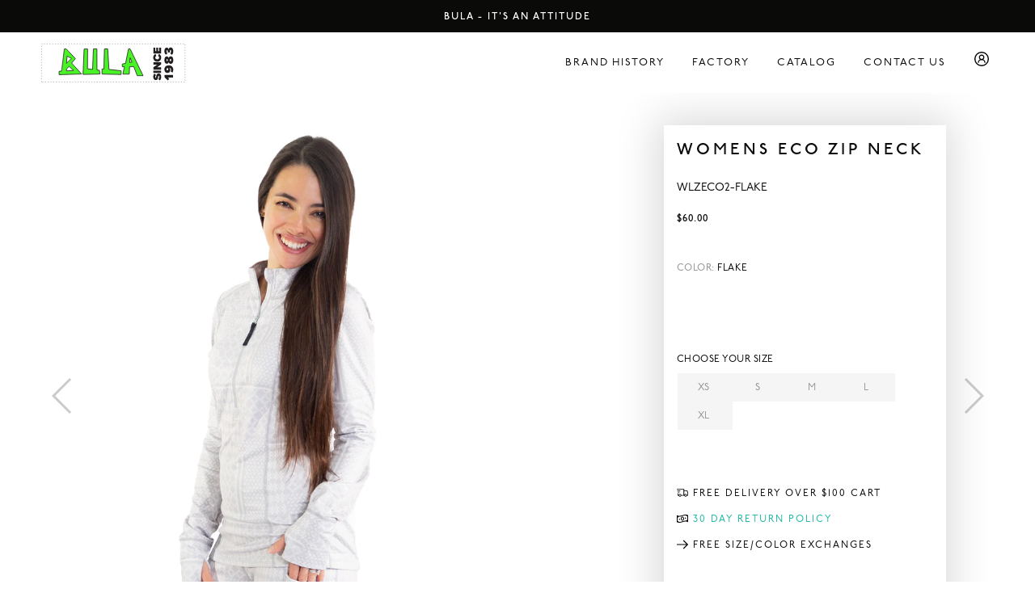

--- FILE ---
content_type: text/html; charset=utf-8
request_url: https://bulabula.com/products/womens-eco-zip-neck_wlzeco2_flake
body_size: 29950
content:
<!DOCTYPE html>
<html class="no-js no-touch supports-no-cookies" lang="en">

  <head>
    

  <link rel="stylesheet" href="https://size-charts-relentless.herokuapp.com/css/size-charts-relentless.css" />
<script>
var sizeChartsRelentless = window.sizeChartsRelentless || {};
sizeChartsRelentless.product = {"id":7487875711175,"title":"WOMENS ECO ZIP NECK","handle":"womens-eco-zip-neck_wlzeco2_flake","description":"","published_at":"2022-09-18T14:43:07-04:00","created_at":"2022-09-18T10:12:08-04:00","vendor":"Bula","type":"Womens Baselayer","tags":["ItemNumber:WLZECO2"],"price":6000,"price_min":6000,"price_max":6000,"available":false,"price_varies":false,"compare_at_price":null,"compare_at_price_min":0,"compare_at_price_max":0,"compare_at_price_varies":false,"variants":[{"id":42717804888263,"title":"FLAKE \/ XS","option1":"FLAKE","option2":"XS","option3":null,"sku":"WLZECO2-FLAKE-XS","requires_shipping":true,"taxable":true,"featured_image":null,"available":false,"name":"WOMENS ECO ZIP NECK - FLAKE \/ XS","public_title":"FLAKE \/ XS","options":["FLAKE","XS"],"price":6000,"weight":0,"compare_at_price":null,"inventory_management":"shopify","barcode":"777221403469","requires_selling_plan":false,"selling_plan_allocations":[],"quantity_rule":{"min":1,"max":null,"increment":1}},{"id":42717804921031,"title":"FLAKE \/ S","option1":"FLAKE","option2":"S","option3":null,"sku":"WLZECO2-FLAKE-S","requires_shipping":true,"taxable":true,"featured_image":null,"available":false,"name":"WOMENS ECO ZIP NECK - FLAKE \/ S","public_title":"FLAKE \/ S","options":["FLAKE","S"],"price":6000,"weight":0,"compare_at_price":null,"inventory_management":"shopify","barcode":"777221403476","requires_selling_plan":false,"selling_plan_allocations":[],"quantity_rule":{"min":1,"max":null,"increment":1}},{"id":42717804953799,"title":"FLAKE \/ M","option1":"FLAKE","option2":"M","option3":null,"sku":"WLZECO2-FLAKE-M","requires_shipping":true,"taxable":true,"featured_image":null,"available":false,"name":"WOMENS ECO ZIP NECK - FLAKE \/ M","public_title":"FLAKE \/ M","options":["FLAKE","M"],"price":6000,"weight":0,"compare_at_price":null,"inventory_management":"shopify","barcode":"777221393531","requires_selling_plan":false,"selling_plan_allocations":[],"quantity_rule":{"min":1,"max":null,"increment":1}},{"id":42717804986567,"title":"FLAKE \/ L","option1":"FLAKE","option2":"L","option3":null,"sku":"WLZECO2-FLAKE-L","requires_shipping":true,"taxable":true,"featured_image":null,"available":false,"name":"WOMENS ECO ZIP NECK - FLAKE \/ L","public_title":"FLAKE \/ L","options":["FLAKE","L"],"price":6000,"weight":0,"compare_at_price":null,"inventory_management":"shopify","barcode":"777221403483","requires_selling_plan":false,"selling_plan_allocations":[],"quantity_rule":{"min":1,"max":null,"increment":1}},{"id":42717805019335,"title":"FLAKE \/ XL","option1":"FLAKE","option2":"XL","option3":null,"sku":"WLZECO2-FLAKE-XL","requires_shipping":true,"taxable":true,"featured_image":null,"available":false,"name":"WOMENS ECO ZIP NECK - FLAKE \/ XL","public_title":"FLAKE \/ XL","options":["FLAKE","XL"],"price":6000,"weight":0,"compare_at_price":null,"inventory_management":"shopify","barcode":"777221403490","requires_selling_plan":false,"selling_plan_allocations":[],"quantity_rule":{"min":1,"max":null,"increment":1}}],"images":["\/\/bulabula.com\/cdn\/shop\/products\/WLZECO2_FLAKE_F.jpg?v=1663512583"],"featured_image":"\/\/bulabula.com\/cdn\/shop\/products\/WLZECO2_FLAKE_F.jpg?v=1663512583","options":["Color","Size"],"media":[{"alt":null,"id":27918604075207,"position":1,"preview_image":{"aspect_ratio":0.667,"height":2100,"width":1400,"src":"\/\/bulabula.com\/cdn\/shop\/products\/WLZECO2_FLAKE_F.jpg?v=1663512583"},"aspect_ratio":0.667,"height":2100,"media_type":"image","src":"\/\/bulabula.com\/cdn\/shop\/products\/WLZECO2_FLAKE_F.jpg?v=1663512583","width":1400}],"requires_selling_plan":false,"selling_plan_groups":[],"content":""};
sizeChartsRelentless.productCollections = [{"id":291912319175,"handle":"boost-all","title":"Boost All","updated_at":"2022-09-18T14:46:27-04:00","body_html":"","published_at":"2022-09-18T13:11:29-04:00","sort_order":"best-selling","template_suffix":"","disjunctive":false,"rules":[{"column":"variant_price","relation":"not_equals","condition":"0"}],"published_scope":"web"},{"id":291915169991,"handle":"womens-all","title":"Womens","updated_at":"2022-09-18T15:21:06-04:00","body_html":"","published_at":"2022-09-18T15:13:33-04:00","sort_order":"best-selling","template_suffix":"","disjunctive":true,"rules":[{"column":"type","relation":"equals","condition":"Adult Unisex Balaclavas"},{"column":"type","relation":"equals","condition":"Adult Unisex Earbands"},{"column":"type","relation":"equals","condition":"Adult Unisex Goggle Covers"},{"column":"type","relation":"equals","condition":"Adult Unisex Headwear"},{"column":"type","relation":"equals","condition":"Adult Unisex Neckwear"},{"column":"type","relation":"equals","condition":"Womens Baselayer"},{"column":"type","relation":"equals","condition":"Womens Earbands"},{"column":"type","relation":"equals","condition":"Womens Headwear"},{"column":"type","relation":"equals","condition":"Womens Mid Layer"},{"column":"type","relation":"equals","condition":"Womens Neckwear"}],"published_scope":"web"},{"id":291916382407,"handle":"womens-baselayer","title":"Womens Baselayer","updated_at":"2022-09-18T15:32:54-04:00","body_html":"","published_at":"2022-09-18T15:32:54-04:00","sort_order":"best-selling","template_suffix":"","disjunctive":true,"rules":[{"column":"type","relation":"equals","condition":"Womens Baselayer"}],"published_scope":"web"}];

</script>


    <meta charset="utf-8">
    <meta http-equiv="X-UA-Compatible" content="IE=edge">
    <meta name="viewport" content="width=device-width,initial-scale=1">

    <title>
WOMENS ECO ZIP NECK &ndash; BULA
</title>

     
    <link rel="preconnect" href="https://cdn.shopify.com">
<link rel="dns-prefetch" href="https://fonts.shopifycdn.com">

<link rel="dns-prefetch" href="https://www.google.com">
<link rel="dns-prefetch" href="https://www.google.nl">
<link rel="dns-prefetch" href="https://www.google-analytics.com">
<link rel="dns-prefetch" href="https://stats.g.doubleclick.net">
<link rel="dns-prefetch" href="https://www.facebook.com">
<link rel="dns-prefetch" href="https://connect.facebook.net">
<link rel="dns-prefetch" href="https://cdn.judge.me">
<link rel="dns-prefetch" href="https://a.klaviyo.com">
<link rel="dns-prefetch" href="https://p.typekit.net">
<link rel="dns-prefetch" href="https://www.instagram.com">
<link rel="dns-prefetch" href="https://www.googletagmanager.com">
<link rel="dns-prefetch" href="https://invitejs.trustpilot.com">
<link rel="dns-prefetch" href="https://ecommplugins-scripts.trustpilot.com">
<link rel="dns-prefetch" href="https://extreme-ip-lookup.com">
    <link rel="stylesheet" media="all" href="//bulabula.com/cdn/shop/t/4/assets/code-theme-global.css?v=99504088380566724891697049151"><link rel="prefetch" as="style" href="//bulabula.com/cdn/shop/t/4/assets/code-theme-article.css?v=37247847052305137141663647757"><link rel="prefetch" as="style" href="//bulabula.com/cdn/shop/t/4/assets/code-theme-blog.css?v=34513208051022971541663647757"><link rel="prefetch" as="style" href="//bulabula.com/cdn/shop/t/4/assets/code-theme-cart.css?v=159799000187559139071663647757"><link rel="prefetch" as="style" href="//bulabula.com/cdn/shop/t/4/assets/code-theme-collection.css?v=100073973027552156901697049151"><link rel="prefetch" as="style" href="//bulabula.com/cdn/shop/t/4/assets/code-theme-giftcard.css?v=126670668833178883121663647757"><link rel="prefetch" as="style" href="//bulabula.com/cdn/shop/t/4/assets/code-theme-page.css?v=165141139886662876411663647757"><link rel="preload" as="style" href="//bulabula.com/cdn/shop/t/4/assets/code-theme-product.css?v=162451186865380802051663647757">
    <link rel="stylesheet" media="all" href="//bulabula.com/cdn/shop/t/4/assets/code-theme-product.css?v=162451186865380802051663647757"><link rel="prefetch" as="style" href="//bulabula.com/cdn/shop/t/4/assets/code-theme-search.css?v=174024405094369779671663647757"><link rel="stylesheet" media="print" href="//bulabula.com/cdn/shop/t/4/assets/print.scss.css?v=21730730926341035411663647757">


    <script src="//bulabula.com/cdn/shop/t/4/assets/code-theme-global.min.js?v=152832981783387123521663647757" defer="defer"></script><script src="//bulabula.com/cdn/shopifycloud/storefront/assets/themes_support/api.jquery-7ab1a3a4.js" defer="defer" onload="setMoneyFormat()"></script><script src="//bulabula.com/cdn/shop/t/4/assets/code-theme-global-defer.min.js?v=147298220474995848801663647757" defer="defer"></script><link rel="prefetch" href="//bulabula.com/cdn/shop/t/4/assets/code-theme-template-addresses.min.js?v=14937312082244182391663647757"><link rel="prefetch" href="//bulabula.com/cdn/shop/t/4/assets/code-theme-template-collection.min.js?v=133287083044518972481663647757"><link rel="prefetch" href="//bulabula.com/cdn/shop/t/4/assets/code-theme-template-login.min.js?v=73742935696453749331663647757"><link rel="prefetch" href="//bulabula.com/cdn/shop/t/4/assets/code-theme-template-password.min.js?v=58122783976122958051663647757"><script src="//bulabula.com/cdn/shop/t/4/assets/code-theme-template-product.min.js?v=153319499898225536691663647757" defer="defer"></script>

<script>document.documentElement.className = document.documentElement.className.replace('no-js', 'js');
  if (!!("ontouchstart" in document)) {
    document.documentElement.className = document.documentElement.className.replace("no-touch", "touch");
  }function setMoneyFormat(){
    Shopify.money_format = '${{amount}}';
  }window.theme = {
    strings: {
      addToCart: "Add to Cart",
      soldOut: "Sold Out",
      unavailable: "Unavailable"
    },
    moneyFormat: "${{amount}}",
    moneyCentsDelimiter: ".",
    moneyThousandsDelimiter: ","
  };
</script>

<!-- TrustBox script -->
<script type="text/javascript" src="//widget.trustpilot.com/bootstrap/v5/tp.widget.bootstrap.min.js" async></script>
<!-- End TrustBox script -->
    <meta name="apple-mobile-web-app-title" content="BULA">
<link rel="apple-touch-icon" sizes="180x180" href="//bulabula.com/cdn/shop/t/4/assets/apple-icon-180x180.png?v=94744112824422529531663647757">
<link rel="icon" type="image/png" sizes="32x32" href="//bulabula.com/cdn/shop/t/4/assets/favicon-32x32_bula.png?v=47175266106556535711663647757">
<link rel="icon" type="image/png" sizes="16x16" href="//bulabula.com/cdn/shop/t/4/assets/favicon-16x16_bula.png?v=63485353539294904181663647757">
<link rel="manifest" href="//bulabula.com/cdn/shop/t/4/assets/site.webmanifest?v=28270394810056844591697049151">
<link rel="mask-icon" href="//bulabula.com/cdn/shop/t/4/assets/logo.svg?v=15293858977765526511663647757" color="#fff">
<link rel="shortcut icon" href="//bulabula.com/cdn/shop/t/4/assets/favicon-32x32_bula.png?v=47175266106556535711663647757">
<meta name="msapplication-TileColor" content="#fff">
<meta name="msapplication-config" content="//bulabula.com/cdn/shop/t/4/assets/browserconfig.xml?v=23845014881696154971697049151">
<meta name="theme-color" content="#fff">

    <link rel="canonical" href="https://bulabula.com/products/womens-eco-zip-neck_wlzeco2_flake">
    


<meta property="og:site_name" content="BULA">
<meta property="og:url" content="https://bulabula.com/products/womens-eco-zip-neck_wlzeco2_flake">
<meta property="og:title" content="WOMENS ECO ZIP NECK">
<meta property="og:type" content="product">
<meta property="og:description" content="BULA"><meta property="product:availability" content="oos">
  <meta property="product:price:amount" content="60.00">
  <meta property="product:price:currency" content="CAD"><meta property="og:image" content="http://bulabula.com/cdn/shop/products/WLZECO2_FLAKE_F.jpg?v=1663512583">
      <meta property="og:image:secure_url" content="https://bulabula.com/cdn/shop/products/WLZECO2_FLAKE_F.jpg?v=1663512583">
      <meta property="og:image:width" content="1400">
      <meta property="og:image:height" content="2100">
      <meta property="og:image:alt" content="WOMENS ECO ZIP NECK">

<meta name="twitter:site" content="@">
<meta name="twitter:card" content="summary_large_image">
<meta name="twitter:title" content="WOMENS ECO ZIP NECK">
<meta name="twitter:description" content="BULA">

    <script type="text/javascript">
  window.dataLayer = window.dataLayer || [];
</script><script type="text/javascript" defer="defer">
  dataLayer.push({
    'pageType': 'detail',
    'pageCountry': undefined,
    'pageLanguage': undefined,
    'loggedInState': 'logged_out',
    'userId': undefined
    });
</script>
<script type="text/javascript" defer="defer">
  dataLayer.push({
    'ecommerce': {
      'currencyCode': 'CAD',
      'detail': {
        'actionField': {
          'list': 'product detail page'
        },
        'products': [{
          'name': "WOMENS ECO ZIP NECK",
          'id': 'WLZECO2',
          'price': '60.00',
          'brand': "Bula",
          'category': 'Womens Baselayer',
          'variant': 'WLZECO2-FLAKE-XS',
          'metric11': 60.00,
          'metric12': 0,
          'dimension32': undefined,
          'dimension34': 'no',
          'dimension36': 'not-in-stock'
        }]
      }
    },
    'event': 'ecomProductDetailPage'
  });
</script>
<!-- Google Tag Manager -->
<script type="text/javascript" defer="defer">

  // DataLayer push start event
  dataLayer.push({'event': 'cookie.consent.system.page.start'});

  (function(w,d,s,l,i){w[l]=w[l]||[];w[l].push({'gtm.start':
  new Date().getTime(),event:'gtm.js'});var f=d.getElementsByTagName(s)[0],
  j=d.createElement(s),dl=l!='dataLayer'?'&l='+l:'';j.async=true;j.src=
  'https://www.googletagmanager.com/gtm.js?id='+i+dl;f.parentNode.insertBefore(j,f);
  })(window,document,'script','dataLayer','GTM-TPP9NZZ');
</script>
<!-- End Google Tag Manager -->


    
    
    

<link href="//bulabula.com/cdn/shop/t/4/assets/swiper.min.css?v=168954572340863736781663647757" rel="stylesheet" type="text/css" media="all" /> 
<script src="//bulabula.com/cdn/shop/t/4/assets/swiper.min.js?v=69528195299176194241663647757" type="text/javascript"></script>
<script src="//bulabula.com/cdn/shop/t/4/assets/vue.global.prod.js?v=33123070191801963871663647757" type="text/javascript"></script>




<link rel="stylesheet" href="https://use.typekit.net/fsd4tzr.css">
     
    
    <!-- "snippets/buddha-megamenu.liquid" was not rendered, the associated app was uninstalled -->
  <script>window.performance && window.performance.mark && window.performance.mark('shopify.content_for_header.start');</script><meta id="shopify-digital-wallet" name="shopify-digital-wallet" content="/62196646087/digital_wallets/dialog">
<meta name="shopify-checkout-api-token" content="78b87af75c3065a4cfbe8ba2982c06b1">
<meta id="in-context-paypal-metadata" data-shop-id="62196646087" data-venmo-supported="false" data-environment="production" data-locale="en_US" data-paypal-v4="true" data-currency="CAD">
<link rel="alternate" hreflang="x-default" href="https://bulabula.com/products/womens-eco-zip-neck_wlzeco2_flake">
<link rel="alternate" hreflang="en-CA" href="https://bulabula.com/products/womens-eco-zip-neck_wlzeco2_flake">
<link rel="alternate" hreflang="fr-CA" href="https://bulabula.com/fr/products/womens-eco-zip-neck_wlzeco2_flake">
<link rel="alternate" type="application/json+oembed" href="https://bulabula.com/products/womens-eco-zip-neck_wlzeco2_flake.oembed">
<script async="async" src="/checkouts/internal/preloads.js?locale=en-CA"></script>
<script id="shopify-features" type="application/json">{"accessToken":"78b87af75c3065a4cfbe8ba2982c06b1","betas":["rich-media-storefront-analytics"],"domain":"bulabula.com","predictiveSearch":true,"shopId":62196646087,"locale":"en"}</script>
<script>var Shopify = Shopify || {};
Shopify.shop = "bulaecom.myshopify.com";
Shopify.locale = "en";
Shopify.currency = {"active":"CAD","rate":"1.0"};
Shopify.country = "CA";
Shopify.theme = {"name":"kul LIVE - DO NOT TOUCH (9.18.22)","id":132100456647,"schema_name":"O'Neill Europe","schema_version":"v1.0","theme_store_id":null,"role":"main"};
Shopify.theme.handle = "null";
Shopify.theme.style = {"id":null,"handle":null};
Shopify.cdnHost = "bulabula.com/cdn";
Shopify.routes = Shopify.routes || {};
Shopify.routes.root = "/";</script>
<script type="module">!function(o){(o.Shopify=o.Shopify||{}).modules=!0}(window);</script>
<script>!function(o){function n(){var o=[];function n(){o.push(Array.prototype.slice.apply(arguments))}return n.q=o,n}var t=o.Shopify=o.Shopify||{};t.loadFeatures=n(),t.autoloadFeatures=n()}(window);</script>
<script id="shop-js-analytics" type="application/json">{"pageType":"product"}</script>
<script defer="defer" async type="module" src="//bulabula.com/cdn/shopifycloud/shop-js/modules/v2/client.init-shop-cart-sync_BdyHc3Nr.en.esm.js"></script>
<script defer="defer" async type="module" src="//bulabula.com/cdn/shopifycloud/shop-js/modules/v2/chunk.common_Daul8nwZ.esm.js"></script>
<script type="module">
  await import("//bulabula.com/cdn/shopifycloud/shop-js/modules/v2/client.init-shop-cart-sync_BdyHc3Nr.en.esm.js");
await import("//bulabula.com/cdn/shopifycloud/shop-js/modules/v2/chunk.common_Daul8nwZ.esm.js");

  window.Shopify.SignInWithShop?.initShopCartSync?.({"fedCMEnabled":true,"windoidEnabled":true});

</script>
<script>(function() {
  var isLoaded = false;
  function asyncLoad() {
    if (isLoaded) return;
    isLoaded = true;
    var urls = ["https:\/\/cdn.weglot.com\/weglot_script_tag.js?shop=bulaecom.myshopify.com"];
    for (var i = 0; i < urls.length; i++) {
      var s = document.createElement('script');
      s.type = 'text/javascript';
      s.async = true;
      s.src = urls[i];
      var x = document.getElementsByTagName('script')[0];
      x.parentNode.insertBefore(s, x);
    }
  };
  if(window.attachEvent) {
    window.attachEvent('onload', asyncLoad);
  } else {
    window.addEventListener('load', asyncLoad, false);
  }
})();</script>
<script id="__st">var __st={"a":62196646087,"offset":-18000,"reqid":"b08d1f0c-87a4-4ee4-843f-a3bbe2f35fe1-1768939556","pageurl":"bulabula.com\/products\/womens-eco-zip-neck_wlzeco2_flake","u":"e45521d06887","p":"product","rtyp":"product","rid":7487875711175};</script>
<script>window.ShopifyPaypalV4VisibilityTracking = true;</script>
<script id="captcha-bootstrap">!function(){'use strict';const t='contact',e='account',n='new_comment',o=[[t,t],['blogs',n],['comments',n],[t,'customer']],c=[[e,'customer_login'],[e,'guest_login'],[e,'recover_customer_password'],[e,'create_customer']],r=t=>t.map((([t,e])=>`form[action*='/${t}']:not([data-nocaptcha='true']) input[name='form_type'][value='${e}']`)).join(','),a=t=>()=>t?[...document.querySelectorAll(t)].map((t=>t.form)):[];function s(){const t=[...o],e=r(t);return a(e)}const i='password',u='form_key',d=['recaptcha-v3-token','g-recaptcha-response','h-captcha-response',i],f=()=>{try{return window.sessionStorage}catch{return}},m='__shopify_v',_=t=>t.elements[u];function p(t,e,n=!1){try{const o=window.sessionStorage,c=JSON.parse(o.getItem(e)),{data:r}=function(t){const{data:e,action:n}=t;return t[m]||n?{data:e,action:n}:{data:t,action:n}}(c);for(const[e,n]of Object.entries(r))t.elements[e]&&(t.elements[e].value=n);n&&o.removeItem(e)}catch(o){console.error('form repopulation failed',{error:o})}}const l='form_type',E='cptcha';function T(t){t.dataset[E]=!0}const w=window,h=w.document,L='Shopify',v='ce_forms',y='captcha';let A=!1;((t,e)=>{const n=(g='f06e6c50-85a8-45c8-87d0-21a2b65856fe',I='https://cdn.shopify.com/shopifycloud/storefront-forms-hcaptcha/ce_storefront_forms_captcha_hcaptcha.v1.5.2.iife.js',D={infoText:'Protected by hCaptcha',privacyText:'Privacy',termsText:'Terms'},(t,e,n)=>{const o=w[L][v],c=o.bindForm;if(c)return c(t,g,e,D).then(n);var r;o.q.push([[t,g,e,D],n]),r=I,A||(h.body.append(Object.assign(h.createElement('script'),{id:'captcha-provider',async:!0,src:r})),A=!0)});var g,I,D;w[L]=w[L]||{},w[L][v]=w[L][v]||{},w[L][v].q=[],w[L][y]=w[L][y]||{},w[L][y].protect=function(t,e){n(t,void 0,e),T(t)},Object.freeze(w[L][y]),function(t,e,n,w,h,L){const[v,y,A,g]=function(t,e,n){const i=e?o:[],u=t?c:[],d=[...i,...u],f=r(d),m=r(i),_=r(d.filter((([t,e])=>n.includes(e))));return[a(f),a(m),a(_),s()]}(w,h,L),I=t=>{const e=t.target;return e instanceof HTMLFormElement?e:e&&e.form},D=t=>v().includes(t);t.addEventListener('submit',(t=>{const e=I(t);if(!e)return;const n=D(e)&&!e.dataset.hcaptchaBound&&!e.dataset.recaptchaBound,o=_(e),c=g().includes(e)&&(!o||!o.value);(n||c)&&t.preventDefault(),c&&!n&&(function(t){try{if(!f())return;!function(t){const e=f();if(!e)return;const n=_(t);if(!n)return;const o=n.value;o&&e.removeItem(o)}(t);const e=Array.from(Array(32),(()=>Math.random().toString(36)[2])).join('');!function(t,e){_(t)||t.append(Object.assign(document.createElement('input'),{type:'hidden',name:u})),t.elements[u].value=e}(t,e),function(t,e){const n=f();if(!n)return;const o=[...t.querySelectorAll(`input[type='${i}']`)].map((({name:t})=>t)),c=[...d,...o],r={};for(const[a,s]of new FormData(t).entries())c.includes(a)||(r[a]=s);n.setItem(e,JSON.stringify({[m]:1,action:t.action,data:r}))}(t,e)}catch(e){console.error('failed to persist form',e)}}(e),e.submit())}));const S=(t,e)=>{t&&!t.dataset[E]&&(n(t,e.some((e=>e===t))),T(t))};for(const o of['focusin','change'])t.addEventListener(o,(t=>{const e=I(t);D(e)&&S(e,y())}));const B=e.get('form_key'),M=e.get(l),P=B&&M;t.addEventListener('DOMContentLoaded',(()=>{const t=y();if(P)for(const e of t)e.elements[l].value===M&&p(e,B);[...new Set([...A(),...v().filter((t=>'true'===t.dataset.shopifyCaptcha))])].forEach((e=>S(e,t)))}))}(h,new URLSearchParams(w.location.search),n,t,e,['guest_login'])})(!0,!0)}();</script>
<script integrity="sha256-4kQ18oKyAcykRKYeNunJcIwy7WH5gtpwJnB7kiuLZ1E=" data-source-attribution="shopify.loadfeatures" defer="defer" src="//bulabula.com/cdn/shopifycloud/storefront/assets/storefront/load_feature-a0a9edcb.js" crossorigin="anonymous"></script>
<script data-source-attribution="shopify.dynamic_checkout.dynamic.init">var Shopify=Shopify||{};Shopify.PaymentButton=Shopify.PaymentButton||{isStorefrontPortableWallets:!0,init:function(){window.Shopify.PaymentButton.init=function(){};var t=document.createElement("script");t.src="https://bulabula.com/cdn/shopifycloud/portable-wallets/latest/portable-wallets.en.js",t.type="module",document.head.appendChild(t)}};
</script>
<script data-source-attribution="shopify.dynamic_checkout.buyer_consent">
  function portableWalletsHideBuyerConsent(e){var t=document.getElementById("shopify-buyer-consent"),n=document.getElementById("shopify-subscription-policy-button");t&&n&&(t.classList.add("hidden"),t.setAttribute("aria-hidden","true"),n.removeEventListener("click",e))}function portableWalletsShowBuyerConsent(e){var t=document.getElementById("shopify-buyer-consent"),n=document.getElementById("shopify-subscription-policy-button");t&&n&&(t.classList.remove("hidden"),t.removeAttribute("aria-hidden"),n.addEventListener("click",e))}window.Shopify?.PaymentButton&&(window.Shopify.PaymentButton.hideBuyerConsent=portableWalletsHideBuyerConsent,window.Shopify.PaymentButton.showBuyerConsent=portableWalletsShowBuyerConsent);
</script>
<script data-source-attribution="shopify.dynamic_checkout.cart.bootstrap">document.addEventListener("DOMContentLoaded",(function(){function t(){return document.querySelector("shopify-accelerated-checkout-cart, shopify-accelerated-checkout")}if(t())Shopify.PaymentButton.init();else{new MutationObserver((function(e,n){t()&&(Shopify.PaymentButton.init(),n.disconnect())})).observe(document.body,{childList:!0,subtree:!0})}}));
</script>
<link id="shopify-accelerated-checkout-styles" rel="stylesheet" media="screen" href="https://bulabula.com/cdn/shopifycloud/portable-wallets/latest/accelerated-checkout-backwards-compat.css" crossorigin="anonymous">
<style id="shopify-accelerated-checkout-cart">
        #shopify-buyer-consent {
  margin-top: 1em;
  display: inline-block;
  width: 100%;
}

#shopify-buyer-consent.hidden {
  display: none;
}

#shopify-subscription-policy-button {
  background: none;
  border: none;
  padding: 0;
  text-decoration: underline;
  font-size: inherit;
  cursor: pointer;
}

#shopify-subscription-policy-button::before {
  box-shadow: none;
}

      </style>

<script>window.performance && window.performance.mark && window.performance.mark('shopify.content_for_header.end');</script>
  
<!--begin-boost-pfs-filter-css-->
  <link rel="preload stylesheet" href="//bulabula.com/cdn/shop/t/4/assets/boost-pfs-instant-search.css?v=181755210763522056141663647757" as="style"><link href="//bulabula.com/cdn/shop/t/4/assets/boost-pfs-custom.css?v=124096450764375319091663647757" rel="stylesheet" type="text/css" media="all" />
<style data-id="boost-pfs-style" type="text/css">
    .boost-pfs-filter-option-title-text {}

   .boost-pfs-filter-tree-v .boost-pfs-filter-option-title-text:before {}
    .boost-pfs-filter-tree-v .boost-pfs-filter-option.boost-pfs-filter-option-collapsed .boost-pfs-filter-option-title-text:before {}
    .boost-pfs-filter-tree-h .boost-pfs-filter-option-title-heading:before {}

    .boost-pfs-filter-refine-by .boost-pfs-filter-option-title h3 {}

    .boost-pfs-filter-option-content .boost-pfs-filter-option-item-list .boost-pfs-filter-option-item button,
    .boost-pfs-filter-option-content .boost-pfs-filter-option-item-list .boost-pfs-filter-option-item .boost-pfs-filter-button,
    .boost-pfs-filter-option-range-amount input,
    .boost-pfs-filter-tree-v .boost-pfs-filter-refine-by .boost-pfs-filter-refine-by-items .refine-by-item,
    .boost-pfs-filter-refine-by-wrapper-v .boost-pfs-filter-refine-by .boost-pfs-filter-refine-by-items .refine-by-item,
    .boost-pfs-filter-refine-by .boost-pfs-filter-option-title,
    .boost-pfs-filter-refine-by .boost-pfs-filter-refine-by-items .refine-by-item>a,
    .boost-pfs-filter-refine-by>span,
    .boost-pfs-filter-clear,
    .boost-pfs-filter-clear-all{}
    .boost-pfs-filter-tree-h .boost-pfs-filter-pc .boost-pfs-filter-refine-by-items .refine-by-item .boost-pfs-filter-clear .refine-by-type, 
    .boost-pfs-filter-refine-by-wrapper-h .boost-pfs-filter-pc .boost-pfs-filter-refine-by-items .refine-by-item .boost-pfs-filter-clear .refine-by-type {}

    .boost-pfs-filter-option-multi-level-collections .boost-pfs-filter-option-multi-level-list .boost-pfs-filter-option-item .boost-pfs-filter-button-arrow .boost-pfs-arrow:before,
    .boost-pfs-filter-option-multi-level-tag .boost-pfs-filter-option-multi-level-list .boost-pfs-filter-option-item .boost-pfs-filter-button-arrow .boost-pfs-arrow:before {}

    .boost-pfs-filter-refine-by-wrapper-v .boost-pfs-filter-refine-by .boost-pfs-filter-refine-by-items .refine-by-item .boost-pfs-filter-clear:after, 
    .boost-pfs-filter-refine-by-wrapper-v .boost-pfs-filter-refine-by .boost-pfs-filter-refine-by-items .refine-by-item .boost-pfs-filter-clear:before, 
    .boost-pfs-filter-tree-v .boost-pfs-filter-refine-by .boost-pfs-filter-refine-by-items .refine-by-item .boost-pfs-filter-clear:after, 
    .boost-pfs-filter-tree-v .boost-pfs-filter-refine-by .boost-pfs-filter-refine-by-items .refine-by-item .boost-pfs-filter-clear:before,
    .boost-pfs-filter-refine-by-wrapper-h .boost-pfs-filter-pc .boost-pfs-filter-refine-by-items .refine-by-item .boost-pfs-filter-clear:after, 
    .boost-pfs-filter-refine-by-wrapper-h .boost-pfs-filter-pc .boost-pfs-filter-refine-by-items .refine-by-item .boost-pfs-filter-clear:before, 
    .boost-pfs-filter-tree-h .boost-pfs-filter-pc .boost-pfs-filter-refine-by-items .refine-by-item .boost-pfs-filter-clear:after, 
    .boost-pfs-filter-tree-h .boost-pfs-filter-pc .boost-pfs-filter-refine-by-items .refine-by-item .boost-pfs-filter-clear:before {}
    .boost-pfs-filter-option-range-slider .noUi-value-horizontal {}

    .boost-pfs-filter-tree-mobile-button button,
    .boost-pfs-filter-top-sorting-mobile button {}
    .boost-pfs-filter-top-sorting-mobile button>span:after {}
  </style>
<!--end-boost-pfs-filter-css-->


    
<!-- Global site tag (gtag.js) - Google Ads: 10805622774 -->
<script async src=https://www.googletagmanager.com/gtag/js?id=AW-10805622774></script>
<script>
  window.dataLayer = window.dataLayer || [];
  function gtag(){dataLayer.push(arguments);}
  gtag('js', new Date());

  gtag('config', 'AW-10805622774');
</script>



<!-- BEGIN app block: shopify://apps/pagefly-page-builder/blocks/app-embed/83e179f7-59a0-4589-8c66-c0dddf959200 -->

<!-- BEGIN app snippet: pagefly-cro-ab-testing-main -->







<script>
  ;(function () {
    const url = new URL(window.location)
    const viewParam = url.searchParams.get('view')
    if (viewParam && viewParam.includes('variant-pf-')) {
      url.searchParams.set('pf_v', viewParam)
      url.searchParams.delete('view')
      window.history.replaceState({}, '', url)
    }
  })()
</script>



<script type='module'>
  
  window.PAGEFLY_CRO = window.PAGEFLY_CRO || {}

  window.PAGEFLY_CRO['data_debug'] = {
    original_template_suffix: "all_products",
    allow_ab_test: false,
    ab_test_start_time: 0,
    ab_test_end_time: 0,
    today_date_time: 1768939557000,
  }
  window.PAGEFLY_CRO['GA4'] = { enabled: false}
</script>

<!-- END app snippet -->








  <script src='https://cdn.shopify.com/extensions/019bb4f9-aed6-78a3-be91-e9d44663e6bf/pagefly-page-builder-215/assets/pagefly-helper.js' defer='defer'></script>

  <script src='https://cdn.shopify.com/extensions/019bb4f9-aed6-78a3-be91-e9d44663e6bf/pagefly-page-builder-215/assets/pagefly-general-helper.js' defer='defer'></script>

  <script src='https://cdn.shopify.com/extensions/019bb4f9-aed6-78a3-be91-e9d44663e6bf/pagefly-page-builder-215/assets/pagefly-snap-slider.js' defer='defer'></script>

  <script src='https://cdn.shopify.com/extensions/019bb4f9-aed6-78a3-be91-e9d44663e6bf/pagefly-page-builder-215/assets/pagefly-slideshow-v3.js' defer='defer'></script>

  <script src='https://cdn.shopify.com/extensions/019bb4f9-aed6-78a3-be91-e9d44663e6bf/pagefly-page-builder-215/assets/pagefly-slideshow-v4.js' defer='defer'></script>

  <script src='https://cdn.shopify.com/extensions/019bb4f9-aed6-78a3-be91-e9d44663e6bf/pagefly-page-builder-215/assets/pagefly-glider.js' defer='defer'></script>

  <script src='https://cdn.shopify.com/extensions/019bb4f9-aed6-78a3-be91-e9d44663e6bf/pagefly-page-builder-215/assets/pagefly-slideshow-v1-v2.js' defer='defer'></script>

  <script src='https://cdn.shopify.com/extensions/019bb4f9-aed6-78a3-be91-e9d44663e6bf/pagefly-page-builder-215/assets/pagefly-product-media.js' defer='defer'></script>

  <script src='https://cdn.shopify.com/extensions/019bb4f9-aed6-78a3-be91-e9d44663e6bf/pagefly-page-builder-215/assets/pagefly-product.js' defer='defer'></script>


<script id='pagefly-helper-data' type='application/json'>
  {
    "page_optimization": {
      "assets_prefetching": false
    },
    "elements_asset_mapper": {
      "Accordion": "https://cdn.shopify.com/extensions/019bb4f9-aed6-78a3-be91-e9d44663e6bf/pagefly-page-builder-215/assets/pagefly-accordion.js",
      "Accordion3": "https://cdn.shopify.com/extensions/019bb4f9-aed6-78a3-be91-e9d44663e6bf/pagefly-page-builder-215/assets/pagefly-accordion3.js",
      "CountDown": "https://cdn.shopify.com/extensions/019bb4f9-aed6-78a3-be91-e9d44663e6bf/pagefly-page-builder-215/assets/pagefly-countdown.js",
      "GMap1": "https://cdn.shopify.com/extensions/019bb4f9-aed6-78a3-be91-e9d44663e6bf/pagefly-page-builder-215/assets/pagefly-gmap.js",
      "GMap2": "https://cdn.shopify.com/extensions/019bb4f9-aed6-78a3-be91-e9d44663e6bf/pagefly-page-builder-215/assets/pagefly-gmap.js",
      "GMapBasicV2": "https://cdn.shopify.com/extensions/019bb4f9-aed6-78a3-be91-e9d44663e6bf/pagefly-page-builder-215/assets/pagefly-gmap.js",
      "GMapAdvancedV2": "https://cdn.shopify.com/extensions/019bb4f9-aed6-78a3-be91-e9d44663e6bf/pagefly-page-builder-215/assets/pagefly-gmap.js",
      "HTML.Video": "https://cdn.shopify.com/extensions/019bb4f9-aed6-78a3-be91-e9d44663e6bf/pagefly-page-builder-215/assets/pagefly-htmlvideo.js",
      "HTML.Video2": "https://cdn.shopify.com/extensions/019bb4f9-aed6-78a3-be91-e9d44663e6bf/pagefly-page-builder-215/assets/pagefly-htmlvideo2.js",
      "HTML.Video3": "https://cdn.shopify.com/extensions/019bb4f9-aed6-78a3-be91-e9d44663e6bf/pagefly-page-builder-215/assets/pagefly-htmlvideo2.js",
      "BackgroundVideo": "https://cdn.shopify.com/extensions/019bb4f9-aed6-78a3-be91-e9d44663e6bf/pagefly-page-builder-215/assets/pagefly-htmlvideo2.js",
      "Instagram": "https://cdn.shopify.com/extensions/019bb4f9-aed6-78a3-be91-e9d44663e6bf/pagefly-page-builder-215/assets/pagefly-instagram.js",
      "Instagram2": "https://cdn.shopify.com/extensions/019bb4f9-aed6-78a3-be91-e9d44663e6bf/pagefly-page-builder-215/assets/pagefly-instagram.js",
      "Insta3": "https://cdn.shopify.com/extensions/019bb4f9-aed6-78a3-be91-e9d44663e6bf/pagefly-page-builder-215/assets/pagefly-instagram3.js",
      "Tabs": "https://cdn.shopify.com/extensions/019bb4f9-aed6-78a3-be91-e9d44663e6bf/pagefly-page-builder-215/assets/pagefly-tab.js",
      "Tabs3": "https://cdn.shopify.com/extensions/019bb4f9-aed6-78a3-be91-e9d44663e6bf/pagefly-page-builder-215/assets/pagefly-tab3.js",
      "ProductBox": "https://cdn.shopify.com/extensions/019bb4f9-aed6-78a3-be91-e9d44663e6bf/pagefly-page-builder-215/assets/pagefly-cart.js",
      "FBPageBox2": "https://cdn.shopify.com/extensions/019bb4f9-aed6-78a3-be91-e9d44663e6bf/pagefly-page-builder-215/assets/pagefly-facebook.js",
      "FBLikeButton2": "https://cdn.shopify.com/extensions/019bb4f9-aed6-78a3-be91-e9d44663e6bf/pagefly-page-builder-215/assets/pagefly-facebook.js",
      "TwitterFeed2": "https://cdn.shopify.com/extensions/019bb4f9-aed6-78a3-be91-e9d44663e6bf/pagefly-page-builder-215/assets/pagefly-twitter.js",
      "Paragraph4": "https://cdn.shopify.com/extensions/019bb4f9-aed6-78a3-be91-e9d44663e6bf/pagefly-page-builder-215/assets/pagefly-paragraph4.js",

      "AliReviews": "https://cdn.shopify.com/extensions/019bb4f9-aed6-78a3-be91-e9d44663e6bf/pagefly-page-builder-215/assets/pagefly-3rd-elements.js",
      "BackInStock": "https://cdn.shopify.com/extensions/019bb4f9-aed6-78a3-be91-e9d44663e6bf/pagefly-page-builder-215/assets/pagefly-3rd-elements.js",
      "GloboBackInStock": "https://cdn.shopify.com/extensions/019bb4f9-aed6-78a3-be91-e9d44663e6bf/pagefly-page-builder-215/assets/pagefly-3rd-elements.js",
      "GrowaveWishlist": "https://cdn.shopify.com/extensions/019bb4f9-aed6-78a3-be91-e9d44663e6bf/pagefly-page-builder-215/assets/pagefly-3rd-elements.js",
      "InfiniteOptionsShopPad": "https://cdn.shopify.com/extensions/019bb4f9-aed6-78a3-be91-e9d44663e6bf/pagefly-page-builder-215/assets/pagefly-3rd-elements.js",
      "InkybayProductPersonalizer": "https://cdn.shopify.com/extensions/019bb4f9-aed6-78a3-be91-e9d44663e6bf/pagefly-page-builder-215/assets/pagefly-3rd-elements.js",
      "LimeSpot": "https://cdn.shopify.com/extensions/019bb4f9-aed6-78a3-be91-e9d44663e6bf/pagefly-page-builder-215/assets/pagefly-3rd-elements.js",
      "Loox": "https://cdn.shopify.com/extensions/019bb4f9-aed6-78a3-be91-e9d44663e6bf/pagefly-page-builder-215/assets/pagefly-3rd-elements.js",
      "Opinew": "https://cdn.shopify.com/extensions/019bb4f9-aed6-78a3-be91-e9d44663e6bf/pagefly-page-builder-215/assets/pagefly-3rd-elements.js",
      "Powr": "https://cdn.shopify.com/extensions/019bb4f9-aed6-78a3-be91-e9d44663e6bf/pagefly-page-builder-215/assets/pagefly-3rd-elements.js",
      "ProductReviews": "https://cdn.shopify.com/extensions/019bb4f9-aed6-78a3-be91-e9d44663e6bf/pagefly-page-builder-215/assets/pagefly-3rd-elements.js",
      "PushOwl": "https://cdn.shopify.com/extensions/019bb4f9-aed6-78a3-be91-e9d44663e6bf/pagefly-page-builder-215/assets/pagefly-3rd-elements.js",
      "ReCharge": "https://cdn.shopify.com/extensions/019bb4f9-aed6-78a3-be91-e9d44663e6bf/pagefly-page-builder-215/assets/pagefly-3rd-elements.js",
      "Rivyo": "https://cdn.shopify.com/extensions/019bb4f9-aed6-78a3-be91-e9d44663e6bf/pagefly-page-builder-215/assets/pagefly-3rd-elements.js",
      "TrackingMore": "https://cdn.shopify.com/extensions/019bb4f9-aed6-78a3-be91-e9d44663e6bf/pagefly-page-builder-215/assets/pagefly-3rd-elements.js",
      "Vitals": "https://cdn.shopify.com/extensions/019bb4f9-aed6-78a3-be91-e9d44663e6bf/pagefly-page-builder-215/assets/pagefly-3rd-elements.js",
      "Wiser": "https://cdn.shopify.com/extensions/019bb4f9-aed6-78a3-be91-e9d44663e6bf/pagefly-page-builder-215/assets/pagefly-3rd-elements.js"
    },
    "custom_elements_mapper": {
      "pf-click-action-element": "https://cdn.shopify.com/extensions/019bb4f9-aed6-78a3-be91-e9d44663e6bf/pagefly-page-builder-215/assets/pagefly-click-action-element.js",
      "pf-dialog-element": "https://cdn.shopify.com/extensions/019bb4f9-aed6-78a3-be91-e9d44663e6bf/pagefly-page-builder-215/assets/pagefly-dialog-element.js"
    }
  }
</script>


<!-- END app block --><!-- BEGIN app block: shopify://apps/langshop/blocks/sdk/84899e01-2b29-42af-99d6-46d16daa2111 --><!-- BEGIN app snippet: config --><script type="text/javascript">
    /** Workaround for backward compatibility with old versions of localized themes */
    if (window.LangShopConfig && window.LangShopConfig.themeDynamics && window.LangShopConfig.themeDynamics.length) {
        themeDynamics = window.LangShopConfig.themeDynamics;
    } else {
        themeDynamics = [];
    }

    window.LangShopConfig = {
    "currentLanguage": "en",
    "currentCurrency": "cad",
    "currentCountry": "CA",
    "shopifyLocales": [{"code":"en","name":"English","endonym_name":"English","rootUrl":"\/"},{"code":"fr","name":"French","endonym_name":"français","rootUrl":"\/fr"}    ],
    "shopifyCountries": [{"code":"CA","name":"Canada", "currency":"CAD"}    ],
    "shopifyCurrencies": ["CAD"],
    "originalLanguage": {"code":"en","alias":null,"title":"English","icon":null,"published":true,"active":false},
    "targetLanguages": [{"code":"fr","alias":null,"title":"French","icon":null,"published":true,"active":true}],
    "languagesSwitchers": {"languageCurrency":{"status":"disabled","desktop":{"isActive":true,"generalCustomize":{"template":null,"displayed":"language","language":"name","languageFlag":false,"currency":"code","currencyFlag":true,"switcher":"floating","position":"bottom-right","verticalSliderValue":15,"verticalSliderDimension":"px","horizontalSliderValue":15,"horizontalSliderDimension":"px"},"advancedCustomize":{"switcherStyle":{"flagRounding":0,"flagRoundingDimension":"px","flagPosition":"left","backgroundColor":"#FFFFFF","padding":{"left":16,"top":14,"right":16,"bottom":14},"paddingDimension":"px","fontSize":18,"fontSizeDimension":"px","fontFamily":"inherit","fontColor":"#202223","borderWidth":0,"borderWidthDimension":"px","borderRadius":0,"borderRadiusDimension":"px","borderColor":"#FFFFFF"},"dropDownStyle":{"backgroundColor":"#FFFFFF","padding":{"left":16,"top":12,"right":16,"bottom":12},"paddingDimension":"px","fontSize":18,"fontSizeDimension":"px","fontFamily":"inherit","fontColor":"#202223","borderWidth":0,"borderWidthDimension":"px","borderRadius":0,"borderRadiusDimension":"px","borderColor":"#FFFFFF"},"arrow":{"size":6,"sizeDimension":"px","color":"#1D1D1D"}}},"mobile":{"isActive":true,"sameAsDesktop":false,"generalCustomize":{"template":0,"displayed":"language-currency","language":"name","languageFlag":true,"currency":"code","currencyFlag":true,"switcher":"floating","position":"top-left","verticalSliderValue":15,"verticalSliderDimension":"px","horizontalSliderValue":15,"horizontalSliderDimension":"px"},"advancedCustomize":{"switcherStyle":{"flagRounding":0,"flagRoundingDimension":"px","flagPosition":"left","backgroundColor":"#FFFFFF","padding":{"left":16,"top":14,"right":16,"bottom":14},"paddingDimension":"px","fontSize":18,"fontSizeDimension":"px","fontFamily":"inherit","fontColor":"#202223","borderWidth":0,"borderWidthDimension":"px","borderRadius":0,"borderRadiusDimension":"px","borderColor":"#FFFFFF"},"dropDownStyle":{"backgroundColor":"#FFFFFF","padding":{"left":16,"top":12,"right":16,"bottom":12},"paddingDimension":"px","fontSize":18,"fontSizeDimension":"px","fontFamily":"inherit","fontColor":"#202223","borderWidth":0,"borderWidthDimension":"px","borderRadius":0,"borderRadiusDimension":"px","borderColor":"#FFFFFF"},"arrow":{"size":6,"sizeDimension":"px","color":"#1D1D1D"}}}},"autoDetection":{"status":"admin-only","alertType":"popup","popupContainer":{"position":"center","backgroundColor":"#FFFFFF","width":700,"widthDimension":"px","padding":{"left":20,"top":20,"right":20,"bottom":20},"paddingDimension":"px","borderWidth":0,"borderWidthDimension":"px","borderRadius":8,"borderRadiusDimension":"px","borderColor":"#FFFFFF","fontSize":18,"fontSizeDimension":"px","fontFamily":"inherit","fontColor":"#202223"},"bannerContainer":{"position":"top","backgroundColor":"#FFFFFF","width":8,"widthDimension":"px","padding":{"left":20,"top":20,"right":20,"bottom":20},"paddingDimension":"px","borderWidth":0,"borderWidthDimension":"px","borderRadius":8,"borderRadiusDimension":"px","borderColor":"#FFFFFF","fontSize":18,"fontSizeDimension":"px","fontFamily":"inherit","fontColor":"#202223"},"selectorContainer":{"backgroundColor":"#FFFFFF","padding":{"left":8,"top":8,"right":8,"bottom":8},"paddingDimension":"px","borderWidth":0,"borderWidthDimension":"px","borderRadius":8,"borderRadiusDimension":"px","borderColor":"#FFFFFF","fontSize":18,"fontSizeDimension":"px","fontFamily":"inherit","fontColor":"#202223"},"button":{"backgroundColor":"#FFFFFF","padding":{"left":8,"top":8,"right":8,"bottom":8},"paddingDimension":"px","borderWidth":0,"borderWidthDimension":"px","borderRadius":8,"borderRadiusDimension":"px","borderColor":"#FFFFFF","fontSize":18,"fontSizeDimension":"px","fontFamily":"inherit","fontColor":"#202223"},"closeIcon":{"size":16,"sizeDimension":"px","color":"#1D1D1D"}}},
    "defaultCurrency": {"code":"cad","title":"Canadian Dollar","icon":null,"rate":1.3584,"formatWithCurrency":"${{amount}} CAD","formatWithoutCurrency":"${{amount}}"},
    "targetCurrencies": [],
    "currenciesSwitchers": [{"id":4109465,"title":null,"type":"dropdown","status":"admin-only","display":"all","position":"bottom-left","offset":"10px","shortTitles":false,"isolateStyles":true,"icons":"rounded","sprite":"flags","defaultStyles":true,"devices":{"mobile":{"visible":true,"minWidth":null,"maxWidth":{"value":480,"dimension":"px"}},"tablet":{"visible":true,"minWidth":{"value":481,"dimension":"px"},"maxWidth":{"value":1023,"dimension":"px"}},"desktop":{"visible":true,"minWidth":{"value":1024,"dimension":"px"},"maxWidth":null}},"styles":{"dropdown":{"activeContainer":{"padding":{"top":{"value":8,"dimension":"px"},"right":{"value":10,"dimension":"px"},"bottom":{"value":8,"dimension":"px"},"left":{"value":10,"dimension":"px"}},"background":"rgba(255,255,255,.95)","borderRadius":{"topLeft":{"value":0,"dimension":"px"},"topRight":{"value":0,"dimension":"px"},"bottomLeft":{"value":0,"dimension":"px"},"bottomRight":{"value":0,"dimension":"px"}},"borderTop":{"color":"rgba(224, 224, 224, 1)","style":"solid","width":{"value":1,"dimension":"px"}},"borderRight":{"color":"rgba(224, 224, 224, 1)","style":"solid","width":{"value":1,"dimension":"px"}},"borderBottom":{"color":"rgba(224, 224, 224, 1)","style":"solid","width":{"value":1,"dimension":"px"}},"borderLeft":{"color":"rgba(224, 224, 224, 1)","style":"solid","width":{"value":1,"dimension":"px"}}},"activeContainerHovered":null,"activeItem":{"fontSize":{"value":13,"dimension":"px"},"fontFamily":"Open Sans","color":"rgba(39, 46, 49, 1)"},"activeItemHovered":null,"activeItemIcon":{"offset":{"value":10,"dimension":"px"},"position":"left"},"dropdownContainer":{"animation":"sliding","background":"rgba(255,255,255,.95)","borderRadius":{"topLeft":{"value":0,"dimension":"px"},"topRight":{"value":0,"dimension":"px"},"bottomLeft":{"value":0,"dimension":"px"},"bottomRight":{"value":0,"dimension":"px"}},"borderTop":{"color":"rgba(224, 224, 224, 1)","style":"solid","width":{"value":1,"dimension":"px"}},"borderRight":{"color":"rgba(224, 224, 224, 1)","style":"solid","width":{"value":1,"dimension":"px"}},"borderBottom":{"color":"rgba(224, 224, 224, 1)","style":"solid","width":{"value":1,"dimension":"px"}},"borderLeft":{"color":"rgba(224, 224, 224, 1)","style":"solid","width":{"value":1,"dimension":"px"}},"padding":{"top":{"value":0,"dimension":"px"},"right":{"value":0,"dimension":"px"},"bottom":{"value":0,"dimension":"px"},"left":{"value":0,"dimension":"px"}}},"dropdownContainerHovered":null,"dropdownItem":{"padding":{"top":{"value":8,"dimension":"px"},"right":{"value":10,"dimension":"px"},"bottom":{"value":8,"dimension":"px"},"left":{"value":10,"dimension":"px"}},"fontSize":{"value":13,"dimension":"px"},"fontFamily":"Open Sans","color":"rgba(39, 46, 49, 1)"},"dropdownItemHovered":{"color":"rgba(27, 160, 227, 1)"},"dropdownItemIcon":{"position":"left","offset":{"value":10,"dimension":"px"}},"arrow":{"color":"rgba(39, 46, 49, 1)","position":"right","offset":{"value":20,"dimension":"px"},"size":{"value":6,"dimension":"px"}}},"inline":{"container":{"background":"rgba(255,255,255,.95)","borderRadius":{"topLeft":{"value":4,"dimension":"px"},"topRight":{"value":4,"dimension":"px"},"bottomLeft":{"value":4,"dimension":"px"},"bottomRight":{"value":4,"dimension":"px"}},"borderTop":{"color":"rgba(224, 224, 224, 1)","style":"solid","width":{"value":1,"dimension":"px"}},"borderRight":{"color":"rgba(224, 224, 224, 1)","style":"solid","width":{"value":1,"dimension":"px"}},"borderBottom":{"color":"rgba(224, 224, 224, 1)","style":"solid","width":{"value":1,"dimension":"px"}},"borderLeft":{"color":"rgba(224, 224, 224, 1)","style":"solid","width":{"value":1,"dimension":"px"}}},"containerHovered":null,"item":{"background":"transparent","padding":{"top":{"value":8,"dimension":"px"},"right":{"value":10,"dimension":"px"},"bottom":{"value":8,"dimension":"px"},"left":{"value":10,"dimension":"px"}},"fontSize":{"value":13,"dimension":"px"},"fontFamily":"Open Sans","color":"rgba(39, 46, 49, 1)"},"itemHovered":{"background":"rgba(245, 245, 245, 1)","color":"rgba(39, 46, 49, 1)"},"itemActive":{"background":"rgba(245, 245, 245, 1)","color":"rgba(27, 160, 227, 1)"},"itemIcon":{"position":"left","offset":{"value":10,"dimension":"px"}}},"ios":{"activeContainer":{"padding":{"top":{"value":0,"dimension":"px"},"right":{"value":0,"dimension":"px"},"bottom":{"value":0,"dimension":"px"},"left":{"value":0,"dimension":"px"}},"background":"rgba(255,255,255,.95)","borderRadius":{"topLeft":{"value":0,"dimension":"px"},"topRight":{"value":0,"dimension":"px"},"bottomLeft":{"value":0,"dimension":"px"},"bottomRight":{"value":0,"dimension":"px"}},"borderTop":{"color":"rgba(224, 224, 224, 1)","style":"solid","width":{"value":1,"dimension":"px"}},"borderRight":{"color":"rgba(224, 224, 224, 1)","style":"solid","width":{"value":1,"dimension":"px"}},"borderBottom":{"color":"rgba(224, 224, 224, 1)","style":"solid","width":{"value":1,"dimension":"px"}},"borderLeft":{"color":"rgba(224, 224, 224, 1)","style":"solid","width":{"value":1,"dimension":"px"}}},"activeContainerHovered":null,"activeItem":{"fontSize":{"value":13,"dimension":"px"},"fontFamily":"Open Sans","color":"rgba(39, 46, 49, 1)","padding":{"top":{"value":8,"dimension":"px"},"right":{"value":10,"dimension":"px"},"bottom":{"value":8,"dimension":"px"},"left":{"value":10,"dimension":"px"}}},"activeItemHovered":null,"activeItemIcon":{"position":"left","offset":{"value":10,"dimension":"px"}},"modalOverlay":{"background":"rgba(0, 0, 0, 0.7)"},"wheelButtonsContainer":{"background":"rgba(255, 255, 255, 1)","padding":{"top":{"value":8,"dimension":"px"},"right":{"value":10,"dimension":"px"},"bottom":{"value":8,"dimension":"px"},"left":{"value":10,"dimension":"px"}},"borderTop":{"color":"rgba(224, 224, 224, 1)","style":"solid","width":{"value":0,"dimension":"px"}},"borderRight":{"color":"rgba(224, 224, 224, 1)","style":"solid","width":{"value":0,"dimension":"px"}},"borderBottom":{"color":"rgba(224, 224, 224, 1)","style":"solid","width":{"value":1,"dimension":"px"}},"borderLeft":{"color":"rgba(224, 224, 224, 1)","style":"solid","width":{"value":0,"dimension":"px"}}},"wheelCloseButton":{"fontSize":{"value":14,"dimension":"px"},"fontFamily":"Open Sans","color":"rgba(39, 46, 49, 1)","fontWeight":"bold"},"wheelCloseButtonHover":null,"wheelSubmitButton":{"fontSize":{"value":14,"dimension":"px"},"fontFamily":"Open Sans","color":"rgba(39, 46, 49, 1)","fontWeight":"bold"},"wheelSubmitButtonHover":null,"wheelPanelContainer":{"background":"rgba(255, 255, 255, 1)"},"wheelLine":{"borderTop":{"color":"rgba(224, 224, 224, 1)","style":"solid","width":{"value":1,"dimension":"px"}},"borderRight":{"color":"rgba(224, 224, 224, 1)","style":"solid","width":{"value":0,"dimension":"px"}},"borderBottom":{"color":"rgba(224, 224, 224, 1)","style":"solid","width":{"value":1,"dimension":"px"}},"borderLeft":{"color":"rgba(224, 224, 224, 1)","style":"solid","width":{"value":0,"dimension":"px"}}},"wheelItem":{"background":"transparent","padding":{"top":{"value":8,"dimension":"px"},"right":{"value":10,"dimension":"px"},"bottom":{"value":8,"dimension":"px"},"left":{"value":10,"dimension":"px"}},"fontSize":{"value":13,"dimension":"px"},"fontFamily":"Open Sans","color":"rgba(39, 46, 49, 1)","justifyContent":"flex-start"},"wheelItemIcon":{"position":"left","offset":{"value":10,"dimension":"px"}}},"modal":{"activeContainer":{"padding":{"top":{"value":0,"dimension":"px"},"right":{"value":0,"dimension":"px"},"bottom":{"value":0,"dimension":"px"},"left":{"value":0,"dimension":"px"}},"background":"rgba(255,255,255,.95)","borderRadius":{"topLeft":{"value":0,"dimension":"px"},"topRight":{"value":0,"dimension":"px"},"bottomLeft":{"value":0,"dimension":"px"},"bottomRight":{"value":0,"dimension":"px"}},"borderTop":{"color":"rgba(224, 224, 224, 1)","style":"solid","width":{"value":1,"dimension":"px"}},"borderRight":{"color":"rgba(224, 224, 224, 1)","style":"solid","width":{"value":1,"dimension":"px"}},"borderBottom":{"color":"rgba(224, 224, 224, 1)","style":"solid","width":{"value":1,"dimension":"px"}},"borderLeft":{"color":"rgba(224, 224, 224, 1)","style":"solid","width":{"value":1,"dimension":"px"}}},"activeContainerHovered":null,"activeItem":{"fontSize":{"value":13,"dimension":"px"},"fontFamily":"Open Sans","color":"rgba(39, 46, 49, 1)","padding":{"top":{"value":8,"dimension":"px"},"right":{"value":10,"dimension":"px"},"bottom":{"value":8,"dimension":"px"},"left":{"value":10,"dimension":"px"}}},"activeItemHovered":null,"activeItemIcon":{"position":"left","offset":{"value":10,"dimension":"px"}},"modalOverlay":{"background":"rgba(0, 0, 0, 0.7)"},"modalContent":{"animation":"sliding-down","background":"rgba(255, 255, 255, 1)","maxHeight":{"value":80,"dimension":"vh"},"maxWidth":{"value":80,"dimension":"vw"},"width":{"value":320,"dimension":"px"}},"modalContentHover":null,"modalItem":{"reverseElements":true,"fontSize":{"value":11,"dimension":"px"},"fontFamily":"Open Sans","color":"rgba(102, 102, 102, 1)","textTransform":"uppercase","fontWeight":"bold","justifyContent":"space-between","letterSpacing":{"value":3,"dimension":"px"},"padding":{"top":{"value":20,"dimension":"px"},"right":{"value":26,"dimension":"px"},"bottom":{"value":20,"dimension":"px"},"left":{"value":26,"dimension":"px"}}},"modalItemIcon":{"offset":{"value":20,"dimension":"px"}},"modalItemRadio":{"size":{"value":20,"dimension":"px"},"offset":{"value":20,"dimension":"px"},"color":"rgba(193, 202, 202, 1)"},"modalItemHovered":{"background":"rgba(255, 103, 99, 0.5)","color":"rgba(254, 236, 233, 1)"},"modalItemHoveredRadio":{"size":{"value":20,"dimension":"px"},"offset":{"value":20,"dimension":"px"},"color":"rgba(254, 236, 233, 1)"},"modalActiveItem":{"fontSize":{"value":15,"dimension":"px"},"color":"rgba(254, 236, 233, 1)","background":"rgba(255, 103, 99, 1)"},"modalActiveItemRadio":{"size":{"value":24,"dimension":"px"},"offset":{"value":18,"dimension":"px"},"color":"rgba(255, 255, 255, 1)"},"modalActiveItemHovered":null,"modalActiveItemHoveredRadio":null},"select":{"container":{"background":"rgba(255,255,255, 1)","borderRadius":{"topLeft":{"value":4,"dimension":"px"},"topRight":{"value":4,"dimension":"px"},"bottomLeft":{"value":4,"dimension":"px"},"bottomRight":{"value":4,"dimension":"px"}},"borderTop":{"color":"rgba(204, 204, 204, 1)","style":"solid","width":{"value":1,"dimension":"px"}},"borderRight":{"color":"rgba(204, 204, 204, 1)","style":"solid","width":{"value":1,"dimension":"px"}},"borderBottom":{"color":"rgba(204, 204, 204, 1)","style":"solid","width":{"value":1,"dimension":"px"}},"borderLeft":{"color":"rgba(204, 204, 204, 1)","style":"solid","width":{"value":1,"dimension":"px"}}},"text":{"padding":{"top":{"value":5,"dimension":"px"},"right":{"value":8,"dimension":"px"},"bottom":{"value":5,"dimension":"px"},"left":{"value":8,"dimension":"px"}},"fontSize":{"value":13,"dimension":"px"},"fontFamily":"Open Sans","color":"rgba(39, 46, 49, 1)"}}}}],
    "languageDetection": "browser",
    "languagesCountries": [{"code":"en","countries":["as","ai","ag","ar","aw","au","bs","bh","bd","bb","bz","bm","bw","br","io","bn","kh","ca","ky","cx","cc","ck","cr","cy","dk","dm","eg","et","fk","fj","gm","gh","gi","gr","gl","gd","gu","gg","gy","hk","is","in","id","ie","im","il","jm","je","jo","ke","ki","kr","kw","la","lb","ls","lr","ly","my","mv","mt","mh","mu","fm","ms","na","nr","np","an","nz","ni","ng","nu","nf","mp","om","pk","pw","pa","pg","ph","pn","pr","qa","rw","sh","kn","lc","vc","ws","sc","sl","sg","sb","so","za","gs","lk","sd","sr","sz","sy","tz","th","tl","tk","to","tt","tc","tv","ug","ua","ae","gb","us","um","vn","vg","vi","zm","zw","bq","ss","sx","cw"]},{"code":"fr","countries":["be","bj","bf","bi","cm","cf","td","km","cg","cd","ci","dj","gq","fr","gf","pf","tf","ga","gp","gn","ht","va","it","lu","mg","ml","mq","mr","yt","mc","ma","nc","ne","re","bl","mf","pm","sn","ch","tg","tn","vu","wf"]}],
    "languagesBrowsers": [{"code":"en","browsers":["en"]},{"code":"fr","browsers":["fr"]}],
    "currencyDetection": "language",
    "currenciesLanguages": null,
    "currenciesCountries": null,
    "recommendationAlert": {"type":"banner","status":"disabled","isolateStyles":true,"styles":{"banner":{"bannerContainer":{"position":"top","spacing":10,"borderTop":{"color":"rgba(0,0,0,0.2)","style":"solid","width":{"value":0,"dimension":"px"}},"borderRadius":{"topLeft":{"value":0,"dimension":"px"},"topRight":{"value":0,"dimension":"px"},"bottomLeft":{"value":0,"dimension":"px"},"bottomRight":{"value":0,"dimension":"px"}},"borderRight":{"color":"rgba(0,0,0,0.2)","style":"solid","width":{"value":0,"dimension":"px"}},"borderBottom":{"color":"rgba(0,0,0,0.2)","style":"solid","width":{"value":1,"dimension":"px"}},"borderLeft":{"color":"rgba(0,0,0,0.2)","style":"solid","width":{"value":0,"dimension":"px"}},"padding":{"top":{"value":15,"dimension":"px"},"right":{"value":20,"dimension":"px"},"bottom":{"value":15,"dimension":"px"},"left":{"value":20,"dimension":"px"}},"background":"rgba(255, 255, 255, 1)"},"bannerMessage":{"fontSize":{"value":16,"dimension":"px"},"fontFamily":"Open Sans","fontStyle":"normal","fontWeight":"normal","lineHeight":"1.5","color":"rgba(39, 46, 49, 1)"},"selectorContainer":{"background":"rgba(244,244,244, 1)","borderRadius":{"topLeft":{"value":2,"dimension":"px"},"topRight":{"value":2,"dimension":"px"},"bottomLeft":{"value":2,"dimension":"px"},"bottomRight":{"value":2,"dimension":"px"}},"borderTop":{"color":"rgba(204, 204, 204, 1)","style":"solid","width":{"value":0,"dimension":"px"}},"borderRight":{"color":"rgba(204, 204, 204, 1)","style":"solid","width":{"value":0,"dimension":"px"}},"borderBottom":{"color":"rgba(204, 204, 204, 1)","style":"solid","width":{"value":0,"dimension":"px"}},"borderLeft":{"color":"rgba(204, 204, 204, 1)","style":"solid","width":{"value":0,"dimension":"px"}}},"selectorContainerHovered":null,"selectorText":{"padding":{"top":{"value":8,"dimension":"px"},"right":{"value":8,"dimension":"px"},"bottom":{"value":8,"dimension":"px"},"left":{"value":8,"dimension":"px"}},"fontSize":{"value":16,"dimension":"px"},"fontFamily":"Open Sans","fontStyle":"normal","fontWeight":"normal","lineHeight":"1.5","color":"rgba(39, 46, 49, 1)"},"selectorTextHovered":null,"changeButton":{"borderTop":{"color":"transparent","style":"solid","width":{"value":0,"dimension":"px"}},"borderRight":{"color":"transparent","style":"solid","width":{"value":0,"dimension":"px"}},"borderBottom":{"color":"transparent","style":"solid","width":{"value":0,"dimension":"px"}},"borderLeft":{"color":"transparent","style":"solid","width":{"value":0,"dimension":"px"}},"fontSize":{"value":16,"dimension":"px"},"fontStyle":"normal","fontWeight":"normal","lineHeight":"1.5","borderRadius":{"topLeft":{"value":2,"dimension":"px"},"topRight":{"value":2,"dimension":"px"},"bottomLeft":{"value":2,"dimension":"px"},"bottomRight":{"value":2,"dimension":"px"}},"padding":{"top":{"value":8,"dimension":"px"},"right":{"value":8,"dimension":"px"},"bottom":{"value":8,"dimension":"px"},"left":{"value":8,"dimension":"px"}},"background":"rgba(0, 0, 0, 1)","color":"rgba(255, 255, 255, 1)"},"changeButtonHovered":null,"closeButton":{"alignSelf":"baseline","fontSize":{"value":16,"dimension":"px"},"color":"rgba(0, 0, 0, 1)"},"closeButtonHovered":null},"popup":{"popupContainer":{"maxWidth":{"value":30,"dimension":"rem"},"position":"bottom-left","spacing":10,"offset":{"value":1,"dimension":"em"},"borderTop":{"color":"rgba(0,0,0,0.2)","style":"solid","width":{"value":0,"dimension":"px"}},"borderRight":{"color":"rgba(0,0,0,0.2)","style":"solid","width":{"value":0,"dimension":"px"}},"borderBottom":{"color":"rgba(0,0,0,0.2)","style":"solid","width":{"value":1,"dimension":"px"}},"borderLeft":{"color":"rgba(0,0,0,0.2)","style":"solid","width":{"value":0,"dimension":"px"}},"borderRadius":{"topLeft":{"value":0,"dimension":"px"},"topRight":{"value":0,"dimension":"px"},"bottomLeft":{"value":0,"dimension":"px"},"bottomRight":{"value":0,"dimension":"px"}},"padding":{"top":{"value":15,"dimension":"px"},"right":{"value":20,"dimension":"px"},"bottom":{"value":15,"dimension":"px"},"left":{"value":20,"dimension":"px"}},"background":"rgba(255, 255, 255, 1)"},"popupMessage":{"fontSize":{"value":16,"dimension":"px"},"fontFamily":"Open Sans","fontStyle":"normal","fontWeight":"normal","lineHeight":"1.5","color":"rgba(39, 46, 49, 1)"},"selectorContainer":{"background":"rgba(244,244,244, 1)","borderRadius":{"topLeft":{"value":2,"dimension":"px"},"topRight":{"value":2,"dimension":"px"},"bottomLeft":{"value":2,"dimension":"px"},"bottomRight":{"value":2,"dimension":"px"}},"borderTop":{"color":"rgba(204, 204, 204, 1)","style":"solid","width":{"value":0,"dimension":"px"}},"borderRight":{"color":"rgba(204, 204, 204, 1)","style":"solid","width":{"value":0,"dimension":"px"}},"borderBottom":{"color":"rgba(204, 204, 204, 1)","style":"solid","width":{"value":0,"dimension":"px"}},"borderLeft":{"color":"rgba(204, 204, 204, 1)","style":"solid","width":{"value":0,"dimension":"px"}}},"selectorContainerHovered":null,"selectorText":{"padding":{"top":{"value":8,"dimension":"px"},"right":{"value":8,"dimension":"px"},"bottom":{"value":8,"dimension":"px"},"left":{"value":8,"dimension":"px"}},"fontSize":{"value":16,"dimension":"px"},"fontFamily":"Open Sans","fontStyle":"normal","fontWeight":"normal","lineHeight":"1.5","color":"rgba(39, 46, 49, 1)"},"selectorTextHovered":null,"changeButton":{"borderTop":{"color":"transparent","style":"solid","width":{"value":0,"dimension":"px"}},"borderRight":{"color":"transparent","style":"solid","width":{"value":0,"dimension":"px"}},"borderBottom":{"color":"transparent","style":"solid","width":{"value":0,"dimension":"px"}},"borderLeft":{"color":"transparent","style":"solid","width":{"value":0,"dimension":"px"}},"fontSize":{"value":16,"dimension":"px"},"fontStyle":"normal","fontWeight":"normal","lineHeight":"1.5","borderRadius":{"topLeft":{"value":2,"dimension":"px"},"topRight":{"value":2,"dimension":"px"},"bottomLeft":{"value":2,"dimension":"px"},"bottomRight":{"value":2,"dimension":"px"}},"padding":{"top":{"value":8,"dimension":"px"},"right":{"value":8,"dimension":"px"},"bottom":{"value":8,"dimension":"px"},"left":{"value":8,"dimension":"px"}},"background":"rgba(0, 0, 0, 1)","color":"rgba(255, 255, 255, 1)"},"changeButtonHovered":null,"closeButton":{"alignSelf":"baseline","fontSize":{"value":16,"dimension":"px"},"color":"rgba(0, 0, 0, 1)"},"closeButtonHovered":null}}},
    "currencyInQueryParam":true,
    "allowAutomaticRedirects":false,
    "storeMoneyFormat": "${{amount}}",
    "storeMoneyWithCurrencyFormat": "${{amount}} CAD",
    "themeDynamics": [    ],
    "themeDynamicsActive":false,
    "dynamicThemeDomObserverInterval": 0,
    "abilities":[{"id":1,"name":"use-analytics","expiresAt":null},{"id":2,"name":"use-agency-translation","expiresAt":null},{"id":3,"name":"use-free-translation","expiresAt":null},{"id":4,"name":"use-pro-translation","expiresAt":null},{"id":5,"name":"use-export-import","expiresAt":null},{"id":6,"name":"use-suggestions","expiresAt":null},{"id":7,"name":"use-revisions","expiresAt":null},{"id":8,"name":"use-mappings","expiresAt":null},{"id":9,"name":"use-dynamic-replacements","expiresAt":null},{"id":10,"name":"use-localized-theme","expiresAt":null},{"id":11,"name":"use-third-party-apps","expiresAt":null},{"id":12,"name":"use-translate-new-resources","expiresAt":null},{"id":13,"name":"use-selectors-customization","expiresAt":null},{"id":14,"name":"disable-branding","expiresAt":null},{"id":17,"name":"use-glossary","expiresAt":null}],
    "isAdmin":false,
    "isPreview":false,
    "i18n": {"en": {
          "recommendation_alert": {
            "currency_language_suggestion": null,
            "language_suggestion": null,
            "currency_suggestion": null,
            "change": null
          },
          "switchers": {
            "ios_switcher": {
              "done": null,
              "close": null
            }
          },
          "languages": {"en": null
,"fr": null

          },
          "currencies": {"cad": null}
        },"fr": {
          "recommendation_alert": {
            "currency_language_suggestion": null,
            "language_suggestion": null,
            "currency_suggestion": null,
            "change": null
          },
          "switchers": {
            "ios_switcher": {
              "done": null,
              "close": null
            }
          },
          "languages": {"fr": null

          },
          "currencies": {"cad": null}
        }}
    }
</script>
<!-- END app snippet -->

<script src="https://cdn.langshop.app/buckets/app/libs/storefront/sdk.js?proxy_prefix=/apps/langshop&source=tae" defer></script>


<!-- END app block --><!-- BEGIN app block: shopify://apps/weglot-translate-your-store/blocks/weglot/3097482a-fafe-42ff-bc33-ea19e35c4a20 -->





  
    

    
    
    
  


<!--Start Weglot Script-->
<script src="https://cdn.weglot.com/weglot.min.js?api_key=wg_7b793d13f5d0b8e600dcafa5743387de0" async></script>
<!--End Weglot Script-->

<!-- END app block --><link href="https://monorail-edge.shopifysvc.com" rel="dns-prefetch">
<script>(function(){if ("sendBeacon" in navigator && "performance" in window) {try {var session_token_from_headers = performance.getEntriesByType('navigation')[0].serverTiming.find(x => x.name == '_s').description;} catch {var session_token_from_headers = undefined;}var session_cookie_matches = document.cookie.match(/_shopify_s=([^;]*)/);var session_token_from_cookie = session_cookie_matches && session_cookie_matches.length === 2 ? session_cookie_matches[1] : "";var session_token = session_token_from_headers || session_token_from_cookie || "";function handle_abandonment_event(e) {var entries = performance.getEntries().filter(function(entry) {return /monorail-edge.shopifysvc.com/.test(entry.name);});if (!window.abandonment_tracked && entries.length === 0) {window.abandonment_tracked = true;var currentMs = Date.now();var navigation_start = performance.timing.navigationStart;var payload = {shop_id: 62196646087,url: window.location.href,navigation_start,duration: currentMs - navigation_start,session_token,page_type: "product"};window.navigator.sendBeacon("https://monorail-edge.shopifysvc.com/v1/produce", JSON.stringify({schema_id: "online_store_buyer_site_abandonment/1.1",payload: payload,metadata: {event_created_at_ms: currentMs,event_sent_at_ms: currentMs}}));}}window.addEventListener('pagehide', handle_abandonment_event);}}());</script>
<script id="web-pixels-manager-setup">(function e(e,d,r,n,o){if(void 0===o&&(o={}),!Boolean(null===(a=null===(i=window.Shopify)||void 0===i?void 0:i.analytics)||void 0===a?void 0:a.replayQueue)){var i,a;window.Shopify=window.Shopify||{};var t=window.Shopify;t.analytics=t.analytics||{};var s=t.analytics;s.replayQueue=[],s.publish=function(e,d,r){return s.replayQueue.push([e,d,r]),!0};try{self.performance.mark("wpm:start")}catch(e){}var l=function(){var e={modern:/Edge?\/(1{2}[4-9]|1[2-9]\d|[2-9]\d{2}|\d{4,})\.\d+(\.\d+|)|Firefox\/(1{2}[4-9]|1[2-9]\d|[2-9]\d{2}|\d{4,})\.\d+(\.\d+|)|Chrom(ium|e)\/(9{2}|\d{3,})\.\d+(\.\d+|)|(Maci|X1{2}).+ Version\/(15\.\d+|(1[6-9]|[2-9]\d|\d{3,})\.\d+)([,.]\d+|)( \(\w+\)|)( Mobile\/\w+|) Safari\/|Chrome.+OPR\/(9{2}|\d{3,})\.\d+\.\d+|(CPU[ +]OS|iPhone[ +]OS|CPU[ +]iPhone|CPU IPhone OS|CPU iPad OS)[ +]+(15[._]\d+|(1[6-9]|[2-9]\d|\d{3,})[._]\d+)([._]\d+|)|Android:?[ /-](13[3-9]|1[4-9]\d|[2-9]\d{2}|\d{4,})(\.\d+|)(\.\d+|)|Android.+Firefox\/(13[5-9]|1[4-9]\d|[2-9]\d{2}|\d{4,})\.\d+(\.\d+|)|Android.+Chrom(ium|e)\/(13[3-9]|1[4-9]\d|[2-9]\d{2}|\d{4,})\.\d+(\.\d+|)|SamsungBrowser\/([2-9]\d|\d{3,})\.\d+/,legacy:/Edge?\/(1[6-9]|[2-9]\d|\d{3,})\.\d+(\.\d+|)|Firefox\/(5[4-9]|[6-9]\d|\d{3,})\.\d+(\.\d+|)|Chrom(ium|e)\/(5[1-9]|[6-9]\d|\d{3,})\.\d+(\.\d+|)([\d.]+$|.*Safari\/(?![\d.]+ Edge\/[\d.]+$))|(Maci|X1{2}).+ Version\/(10\.\d+|(1[1-9]|[2-9]\d|\d{3,})\.\d+)([,.]\d+|)( \(\w+\)|)( Mobile\/\w+|) Safari\/|Chrome.+OPR\/(3[89]|[4-9]\d|\d{3,})\.\d+\.\d+|(CPU[ +]OS|iPhone[ +]OS|CPU[ +]iPhone|CPU IPhone OS|CPU iPad OS)[ +]+(10[._]\d+|(1[1-9]|[2-9]\d|\d{3,})[._]\d+)([._]\d+|)|Android:?[ /-](13[3-9]|1[4-9]\d|[2-9]\d{2}|\d{4,})(\.\d+|)(\.\d+|)|Mobile Safari.+OPR\/([89]\d|\d{3,})\.\d+\.\d+|Android.+Firefox\/(13[5-9]|1[4-9]\d|[2-9]\d{2}|\d{4,})\.\d+(\.\d+|)|Android.+Chrom(ium|e)\/(13[3-9]|1[4-9]\d|[2-9]\d{2}|\d{4,})\.\d+(\.\d+|)|Android.+(UC? ?Browser|UCWEB|U3)[ /]?(15\.([5-9]|\d{2,})|(1[6-9]|[2-9]\d|\d{3,})\.\d+)\.\d+|SamsungBrowser\/(5\.\d+|([6-9]|\d{2,})\.\d+)|Android.+MQ{2}Browser\/(14(\.(9|\d{2,})|)|(1[5-9]|[2-9]\d|\d{3,})(\.\d+|))(\.\d+|)|K[Aa][Ii]OS\/(3\.\d+|([4-9]|\d{2,})\.\d+)(\.\d+|)/},d=e.modern,r=e.legacy,n=navigator.userAgent;return n.match(d)?"modern":n.match(r)?"legacy":"unknown"}(),u="modern"===l?"modern":"legacy",c=(null!=n?n:{modern:"",legacy:""})[u],f=function(e){return[e.baseUrl,"/wpm","/b",e.hashVersion,"modern"===e.buildTarget?"m":"l",".js"].join("")}({baseUrl:d,hashVersion:r,buildTarget:u}),m=function(e){var d=e.version,r=e.bundleTarget,n=e.surface,o=e.pageUrl,i=e.monorailEndpoint;return{emit:function(e){var a=e.status,t=e.errorMsg,s=(new Date).getTime(),l=JSON.stringify({metadata:{event_sent_at_ms:s},events:[{schema_id:"web_pixels_manager_load/3.1",payload:{version:d,bundle_target:r,page_url:o,status:a,surface:n,error_msg:t},metadata:{event_created_at_ms:s}}]});if(!i)return console&&console.warn&&console.warn("[Web Pixels Manager] No Monorail endpoint provided, skipping logging."),!1;try{return self.navigator.sendBeacon.bind(self.navigator)(i,l)}catch(e){}var u=new XMLHttpRequest;try{return u.open("POST",i,!0),u.setRequestHeader("Content-Type","text/plain"),u.send(l),!0}catch(e){return console&&console.warn&&console.warn("[Web Pixels Manager] Got an unhandled error while logging to Monorail."),!1}}}}({version:r,bundleTarget:l,surface:e.surface,pageUrl:self.location.href,monorailEndpoint:e.monorailEndpoint});try{o.browserTarget=l,function(e){var d=e.src,r=e.async,n=void 0===r||r,o=e.onload,i=e.onerror,a=e.sri,t=e.scriptDataAttributes,s=void 0===t?{}:t,l=document.createElement("script"),u=document.querySelector("head"),c=document.querySelector("body");if(l.async=n,l.src=d,a&&(l.integrity=a,l.crossOrigin="anonymous"),s)for(var f in s)if(Object.prototype.hasOwnProperty.call(s,f))try{l.dataset[f]=s[f]}catch(e){}if(o&&l.addEventListener("load",o),i&&l.addEventListener("error",i),u)u.appendChild(l);else{if(!c)throw new Error("Did not find a head or body element to append the script");c.appendChild(l)}}({src:f,async:!0,onload:function(){if(!function(){var e,d;return Boolean(null===(d=null===(e=window.Shopify)||void 0===e?void 0:e.analytics)||void 0===d?void 0:d.initialized)}()){var d=window.webPixelsManager.init(e)||void 0;if(d){var r=window.Shopify.analytics;r.replayQueue.forEach((function(e){var r=e[0],n=e[1],o=e[2];d.publishCustomEvent(r,n,o)})),r.replayQueue=[],r.publish=d.publishCustomEvent,r.visitor=d.visitor,r.initialized=!0}}},onerror:function(){return m.emit({status:"failed",errorMsg:"".concat(f," has failed to load")})},sri:function(e){var d=/^sha384-[A-Za-z0-9+/=]+$/;return"string"==typeof e&&d.test(e)}(c)?c:"",scriptDataAttributes:o}),m.emit({status:"loading"})}catch(e){m.emit({status:"failed",errorMsg:(null==e?void 0:e.message)||"Unknown error"})}}})({shopId: 62196646087,storefrontBaseUrl: "https://bulabula.com",extensionsBaseUrl: "https://extensions.shopifycdn.com/cdn/shopifycloud/web-pixels-manager",monorailEndpoint: "https://monorail-edge.shopifysvc.com/unstable/produce_batch",surface: "storefront-renderer",enabledBetaFlags: ["2dca8a86"],webPixelsConfigList: [{"id":"shopify-app-pixel","configuration":"{}","eventPayloadVersion":"v1","runtimeContext":"STRICT","scriptVersion":"0450","apiClientId":"shopify-pixel","type":"APP","privacyPurposes":["ANALYTICS","MARKETING"]},{"id":"shopify-custom-pixel","eventPayloadVersion":"v1","runtimeContext":"LAX","scriptVersion":"0450","apiClientId":"shopify-pixel","type":"CUSTOM","privacyPurposes":["ANALYTICS","MARKETING"]}],isMerchantRequest: false,initData: {"shop":{"name":"Bula","paymentSettings":{"currencyCode":"CAD"},"myshopifyDomain":"bulaecom.myshopify.com","countryCode":"CA","storefrontUrl":"https:\/\/bulabula.com"},"customer":null,"cart":null,"checkout":null,"productVariants":[{"price":{"amount":60.0,"currencyCode":"CAD"},"product":{"title":"WOMENS ECO ZIP NECK","vendor":"Bula","id":"7487875711175","untranslatedTitle":"WOMENS ECO ZIP NECK","url":"\/products\/womens-eco-zip-neck_wlzeco2_flake","type":"Womens Baselayer"},"id":"42717804888263","image":{"src":"\/\/bulabula.com\/cdn\/shop\/products\/WLZECO2_FLAKE_F.jpg?v=1663512583"},"sku":"WLZECO2-FLAKE-XS","title":"FLAKE \/ XS","untranslatedTitle":"FLAKE \/ XS"},{"price":{"amount":60.0,"currencyCode":"CAD"},"product":{"title":"WOMENS ECO ZIP NECK","vendor":"Bula","id":"7487875711175","untranslatedTitle":"WOMENS ECO ZIP NECK","url":"\/products\/womens-eco-zip-neck_wlzeco2_flake","type":"Womens Baselayer"},"id":"42717804921031","image":{"src":"\/\/bulabula.com\/cdn\/shop\/products\/WLZECO2_FLAKE_F.jpg?v=1663512583"},"sku":"WLZECO2-FLAKE-S","title":"FLAKE \/ S","untranslatedTitle":"FLAKE \/ S"},{"price":{"amount":60.0,"currencyCode":"CAD"},"product":{"title":"WOMENS ECO ZIP NECK","vendor":"Bula","id":"7487875711175","untranslatedTitle":"WOMENS ECO ZIP NECK","url":"\/products\/womens-eco-zip-neck_wlzeco2_flake","type":"Womens Baselayer"},"id":"42717804953799","image":{"src":"\/\/bulabula.com\/cdn\/shop\/products\/WLZECO2_FLAKE_F.jpg?v=1663512583"},"sku":"WLZECO2-FLAKE-M","title":"FLAKE \/ M","untranslatedTitle":"FLAKE \/ M"},{"price":{"amount":60.0,"currencyCode":"CAD"},"product":{"title":"WOMENS ECO ZIP NECK","vendor":"Bula","id":"7487875711175","untranslatedTitle":"WOMENS ECO ZIP NECK","url":"\/products\/womens-eco-zip-neck_wlzeco2_flake","type":"Womens Baselayer"},"id":"42717804986567","image":{"src":"\/\/bulabula.com\/cdn\/shop\/products\/WLZECO2_FLAKE_F.jpg?v=1663512583"},"sku":"WLZECO2-FLAKE-L","title":"FLAKE \/ L","untranslatedTitle":"FLAKE \/ L"},{"price":{"amount":60.0,"currencyCode":"CAD"},"product":{"title":"WOMENS ECO ZIP NECK","vendor":"Bula","id":"7487875711175","untranslatedTitle":"WOMENS ECO ZIP NECK","url":"\/products\/womens-eco-zip-neck_wlzeco2_flake","type":"Womens Baselayer"},"id":"42717805019335","image":{"src":"\/\/bulabula.com\/cdn\/shop\/products\/WLZECO2_FLAKE_F.jpg?v=1663512583"},"sku":"WLZECO2-FLAKE-XL","title":"FLAKE \/ XL","untranslatedTitle":"FLAKE \/ XL"}],"purchasingCompany":null},},"https://bulabula.com/cdn","fcfee988w5aeb613cpc8e4bc33m6693e112",{"modern":"","legacy":""},{"shopId":"62196646087","storefrontBaseUrl":"https:\/\/bulabula.com","extensionBaseUrl":"https:\/\/extensions.shopifycdn.com\/cdn\/shopifycloud\/web-pixels-manager","surface":"storefront-renderer","enabledBetaFlags":"[\"2dca8a86\"]","isMerchantRequest":"false","hashVersion":"fcfee988w5aeb613cpc8e4bc33m6693e112","publish":"custom","events":"[[\"page_viewed\",{}],[\"product_viewed\",{\"productVariant\":{\"price\":{\"amount\":60.0,\"currencyCode\":\"CAD\"},\"product\":{\"title\":\"WOMENS ECO ZIP NECK\",\"vendor\":\"Bula\",\"id\":\"7487875711175\",\"untranslatedTitle\":\"WOMENS ECO ZIP NECK\",\"url\":\"\/products\/womens-eco-zip-neck_wlzeco2_flake\",\"type\":\"Womens Baselayer\"},\"id\":\"42717804888263\",\"image\":{\"src\":\"\/\/bulabula.com\/cdn\/shop\/products\/WLZECO2_FLAKE_F.jpg?v=1663512583\"},\"sku\":\"WLZECO2-FLAKE-XS\",\"title\":\"FLAKE \/ XS\",\"untranslatedTitle\":\"FLAKE \/ XS\"}}]]"});</script><script>
  window.ShopifyAnalytics = window.ShopifyAnalytics || {};
  window.ShopifyAnalytics.meta = window.ShopifyAnalytics.meta || {};
  window.ShopifyAnalytics.meta.currency = 'CAD';
  var meta = {"product":{"id":7487875711175,"gid":"gid:\/\/shopify\/Product\/7487875711175","vendor":"Bula","type":"Womens Baselayer","handle":"womens-eco-zip-neck_wlzeco2_flake","variants":[{"id":42717804888263,"price":6000,"name":"WOMENS ECO ZIP NECK - FLAKE \/ XS","public_title":"FLAKE \/ XS","sku":"WLZECO2-FLAKE-XS"},{"id":42717804921031,"price":6000,"name":"WOMENS ECO ZIP NECK - FLAKE \/ S","public_title":"FLAKE \/ S","sku":"WLZECO2-FLAKE-S"},{"id":42717804953799,"price":6000,"name":"WOMENS ECO ZIP NECK - FLAKE \/ M","public_title":"FLAKE \/ M","sku":"WLZECO2-FLAKE-M"},{"id":42717804986567,"price":6000,"name":"WOMENS ECO ZIP NECK - FLAKE \/ L","public_title":"FLAKE \/ L","sku":"WLZECO2-FLAKE-L"},{"id":42717805019335,"price":6000,"name":"WOMENS ECO ZIP NECK - FLAKE \/ XL","public_title":"FLAKE \/ XL","sku":"WLZECO2-FLAKE-XL"}],"remote":false},"page":{"pageType":"product","resourceType":"product","resourceId":7487875711175,"requestId":"b08d1f0c-87a4-4ee4-843f-a3bbe2f35fe1-1768939556"}};
  for (var attr in meta) {
    window.ShopifyAnalytics.meta[attr] = meta[attr];
  }
</script>
<script class="analytics">
  (function () {
    var customDocumentWrite = function(content) {
      var jquery = null;

      if (window.jQuery) {
        jquery = window.jQuery;
      } else if (window.Checkout && window.Checkout.$) {
        jquery = window.Checkout.$;
      }

      if (jquery) {
        jquery('body').append(content);
      }
    };

    var hasLoggedConversion = function(token) {
      if (token) {
        return document.cookie.indexOf('loggedConversion=' + token) !== -1;
      }
      return false;
    }

    var setCookieIfConversion = function(token) {
      if (token) {
        var twoMonthsFromNow = new Date(Date.now());
        twoMonthsFromNow.setMonth(twoMonthsFromNow.getMonth() + 2);

        document.cookie = 'loggedConversion=' + token + '; expires=' + twoMonthsFromNow;
      }
    }

    var trekkie = window.ShopifyAnalytics.lib = window.trekkie = window.trekkie || [];
    if (trekkie.integrations) {
      return;
    }
    trekkie.methods = [
      'identify',
      'page',
      'ready',
      'track',
      'trackForm',
      'trackLink'
    ];
    trekkie.factory = function(method) {
      return function() {
        var args = Array.prototype.slice.call(arguments);
        args.unshift(method);
        trekkie.push(args);
        return trekkie;
      };
    };
    for (var i = 0; i < trekkie.methods.length; i++) {
      var key = trekkie.methods[i];
      trekkie[key] = trekkie.factory(key);
    }
    trekkie.load = function(config) {
      trekkie.config = config || {};
      trekkie.config.initialDocumentCookie = document.cookie;
      var first = document.getElementsByTagName('script')[0];
      var script = document.createElement('script');
      script.type = 'text/javascript';
      script.onerror = function(e) {
        var scriptFallback = document.createElement('script');
        scriptFallback.type = 'text/javascript';
        scriptFallback.onerror = function(error) {
                var Monorail = {
      produce: function produce(monorailDomain, schemaId, payload) {
        var currentMs = new Date().getTime();
        var event = {
          schema_id: schemaId,
          payload: payload,
          metadata: {
            event_created_at_ms: currentMs,
            event_sent_at_ms: currentMs
          }
        };
        return Monorail.sendRequest("https://" + monorailDomain + "/v1/produce", JSON.stringify(event));
      },
      sendRequest: function sendRequest(endpointUrl, payload) {
        // Try the sendBeacon API
        if (window && window.navigator && typeof window.navigator.sendBeacon === 'function' && typeof window.Blob === 'function' && !Monorail.isIos12()) {
          var blobData = new window.Blob([payload], {
            type: 'text/plain'
          });

          if (window.navigator.sendBeacon(endpointUrl, blobData)) {
            return true;
          } // sendBeacon was not successful

        } // XHR beacon

        var xhr = new XMLHttpRequest();

        try {
          xhr.open('POST', endpointUrl);
          xhr.setRequestHeader('Content-Type', 'text/plain');
          xhr.send(payload);
        } catch (e) {
          console.log(e);
        }

        return false;
      },
      isIos12: function isIos12() {
        return window.navigator.userAgent.lastIndexOf('iPhone; CPU iPhone OS 12_') !== -1 || window.navigator.userAgent.lastIndexOf('iPad; CPU OS 12_') !== -1;
      }
    };
    Monorail.produce('monorail-edge.shopifysvc.com',
      'trekkie_storefront_load_errors/1.1',
      {shop_id: 62196646087,
      theme_id: 132100456647,
      app_name: "storefront",
      context_url: window.location.href,
      source_url: "//bulabula.com/cdn/s/trekkie.storefront.cd680fe47e6c39ca5d5df5f0a32d569bc48c0f27.min.js"});

        };
        scriptFallback.async = true;
        scriptFallback.src = '//bulabula.com/cdn/s/trekkie.storefront.cd680fe47e6c39ca5d5df5f0a32d569bc48c0f27.min.js';
        first.parentNode.insertBefore(scriptFallback, first);
      };
      script.async = true;
      script.src = '//bulabula.com/cdn/s/trekkie.storefront.cd680fe47e6c39ca5d5df5f0a32d569bc48c0f27.min.js';
      first.parentNode.insertBefore(script, first);
    };
    trekkie.load(
      {"Trekkie":{"appName":"storefront","development":false,"defaultAttributes":{"shopId":62196646087,"isMerchantRequest":null,"themeId":132100456647,"themeCityHash":"1246134801329369063","contentLanguage":"en","currency":"CAD"},"isServerSideCookieWritingEnabled":true,"monorailRegion":"shop_domain","enabledBetaFlags":["65f19447"]},"Session Attribution":{},"S2S":{"facebookCapiEnabled":false,"source":"trekkie-storefront-renderer","apiClientId":580111}}
    );

    var loaded = false;
    trekkie.ready(function() {
      if (loaded) return;
      loaded = true;

      window.ShopifyAnalytics.lib = window.trekkie;

      var originalDocumentWrite = document.write;
      document.write = customDocumentWrite;
      try { window.ShopifyAnalytics.merchantGoogleAnalytics.call(this); } catch(error) {};
      document.write = originalDocumentWrite;

      window.ShopifyAnalytics.lib.page(null,{"pageType":"product","resourceType":"product","resourceId":7487875711175,"requestId":"b08d1f0c-87a4-4ee4-843f-a3bbe2f35fe1-1768939556","shopifyEmitted":true});

      var match = window.location.pathname.match(/checkouts\/(.+)\/(thank_you|post_purchase)/)
      var token = match? match[1]: undefined;
      if (!hasLoggedConversion(token)) {
        setCookieIfConversion(token);
        window.ShopifyAnalytics.lib.track("Viewed Product",{"currency":"CAD","variantId":42717804888263,"productId":7487875711175,"productGid":"gid:\/\/shopify\/Product\/7487875711175","name":"WOMENS ECO ZIP NECK - FLAKE \/ XS","price":"60.00","sku":"WLZECO2-FLAKE-XS","brand":"Bula","variant":"FLAKE \/ XS","category":"Womens Baselayer","nonInteraction":true,"remote":false},undefined,undefined,{"shopifyEmitted":true});
      window.ShopifyAnalytics.lib.track("monorail:\/\/trekkie_storefront_viewed_product\/1.1",{"currency":"CAD","variantId":42717804888263,"productId":7487875711175,"productGid":"gid:\/\/shopify\/Product\/7487875711175","name":"WOMENS ECO ZIP NECK - FLAKE \/ XS","price":"60.00","sku":"WLZECO2-FLAKE-XS","brand":"Bula","variant":"FLAKE \/ XS","category":"Womens Baselayer","nonInteraction":true,"remote":false,"referer":"https:\/\/bulabula.com\/products\/womens-eco-zip-neck_wlzeco2_flake"});
      }
    });


        var eventsListenerScript = document.createElement('script');
        eventsListenerScript.async = true;
        eventsListenerScript.src = "//bulabula.com/cdn/shopifycloud/storefront/assets/shop_events_listener-3da45d37.js";
        document.getElementsByTagName('head')[0].appendChild(eventsListenerScript);

})();</script>
<script
  defer
  src="https://bulabula.com/cdn/shopifycloud/perf-kit/shopify-perf-kit-3.0.4.min.js"
  data-application="storefront-renderer"
  data-shop-id="62196646087"
  data-render-region="gcp-us-central1"
  data-page-type="product"
  data-theme-instance-id="132100456647"
  data-theme-name="O'Neill Europe"
  data-theme-version="v1.0"
  data-monorail-region="shop_domain"
  data-resource-timing-sampling-rate="10"
  data-shs="true"
  data-shs-beacon="true"
  data-shs-export-with-fetch="true"
  data-shs-logs-sample-rate="1"
  data-shs-beacon-endpoint="https://bulabula.com/api/collect"
></script>
</head>
  <body id="womens-eco-zip-neck" class="product-template 
" data-currency-code="CAD">

    <!-- Google Tag Manager (noscript) -->
<noscript><iframe src="https://www.googletagmanager.com/ns.html?id=GTM-TPP9NZZ"
  height="0" width="0" style="display:none;visibility:hidden"></iframe></noscript>
<!-- End Google Tag Manager (noscript) -->

<a class="visually-hidden skip-link" href="#MainContent" data-page-link-focus>Skip to content</a><div class="site site--topbanner-active">










<div id="header" class="header" role="banner" data-collapsible-wrapper data-collapsible-options='{
  "closeOnMouseleave": "true",
  "closeSiblings": 990
}'><div class="top-banner background-color--primary text-color--secondary">
      <div class="page-center page-side-spacing"><div class="top-banner__swiper" data-swiper data-swiper-options='{
          "navigation": false, 
          "scrollbar": false,
          "pagination": false, 
          "roundLengths": true, 
          "threshold": 10,
          "slidesPerView": 1,
          "autoplay": true,
          "delay": 3000,
          "spaceBetween": 0,
          "breakpointsInverse": true,
          "breakpoints": {
            "320": {
              "slidesPerView": 1
            },
            "990": {
              "slidesPerView": 3
            }
          }
        }'>
          <div class="swiper-container">
            <div class="swiper-wrapper"><div class="swiper-slide">
                  <span class="top-banner__item">
                    BULA - IT'S AN ATTITUDE</span>
                    
                </div></div>
          </div>
        </div>
      </div>
    </div>

  
  <div class="header__wrapper-shadow" data-toggle-element-class='{
      "class": "header__nav--is-open"
    }'>
  </div>
  <div class="header__wrapper">
    <div class="site-center site-side-spacing header__main">

      
      <div class="close-nav-toggle">
        
  <div class="header-nav-link-wrapper" data-toggle-element-class='{
      "class": "header__nav--is-open"
    }'><span>
        Menu
      </span><i class="icon icon-times" aria-hidden="true">
    <svg aria-hidden="true" focusable="false" role="presentation" viewBox="0 0 20.44 20.44">
      <path d="M7.22,5.78,5.78,7.22,14.56,16,5.78,24.78l1.44,1.44L16,17.44l8.78,8.78,1.44-1.44L17.44,16l8.78-8.78L24.78,5.78,16,14.56Z" transform="translate(-5.78 -5.78)"/>
    </svg>
  </i></div>

      </div>

      <div class="row col--gutter header__top safari_only">

        <div class="col col-xs--hidden col-lg--visible col-lg-2 col-logo">
          
<div class="logo__wrapper">
  <a href="/" class="logo__link" itemscope itemtype="http://schema.org/Organization" aria-label="BULA">

<svg class="logo" id="Layer_2" data-name="Layer 2" xmlns="http://www.w3.org/2000/svg" viewBox="0 0 225.86 61.51">
  <defs>
    <style>
      .cls-1, .cls-2 {
        fill: none;
      }

      .cls-3 {
        fill: #231f20;
      }

      .cls-4 {
        fill: #48f225;
      }

      .cls-4, .cls-2 {
        stroke: #231f20;
        stroke-miterlimit: 10;
      }

      .cls-2 {
        stroke-dasharray: 0 0 1.58 2.64;
        stroke-width: .4px;
      }
    </style>
  </defs>
  <g id="Layer_1-2" data-name="Layer 1">
    <rect class="cls-1" x="82.18" y="-82.18" width="61.51" height="225.86" transform="translate(82.18 143.69) rotate(-90)"/>
    <rect class="cls-2" x="83.34" y="-80.53" width="59.41" height="222.58" transform="translate(82.29 143.8) rotate(-90)"/>
    <g>
      <path class="cls-3" d="M205.9,53.39h-8.2l2.24,2.26-2.38,2.28-5-5.1v-3.48h13.34v4.04Z"/>
      <path class="cls-3" d="M202.02,43.99c.54-.76,.72-1.48,.72-2.46,0-1.52-.96-2.92-2.58-2.92h-.04c.88,.68,1.36,1.88,1.36,3.1,0,2.4-1.5,4.72-4.34,4.72s-4.8-2.38-4.8-5.54c0-4.38,2.98-6.36,6.88-6.36,4.46,0,6.9,2.86,6.9,7,0,1.52-.44,3.1-1.16,4.16l-2.94-1.7Zm-6.3-3.28c0,1.04,.58,1.62,1.22,1.62,.94,0,1.28-.96,1.28-1.86,0-.68-.16-1.32-.54-1.88-.9,.08-1.96,.64-1.96,2.12Z"/>
      <path class="cls-3" d="M199.02,29.67c-.58,1.4-1.52,2.32-3.08,2.32-2.62,0-3.58-2.98-3.58-5.72s.96-5.72,3.58-5.72c1.56,0,2.5,.94,3.08,2.34,.64-1.52,1.88-2.56,3.32-2.56,2.72,0,3.8,2.98,3.8,5.94s-1.08,5.94-3.8,5.94c-1.44,0-2.68-1.02-3.32-2.54Zm-3.38-3.4c0,1.02,.38,1.62,.9,1.62s.94-.8,1.06-1.62c-.12-.82-.54-1.6-1.06-1.6s-.9,.6-.9,1.6Zm5.1,0c.12,.86,.54,1.84,1.16,1.84,.58,0,.96-.7,.96-1.84s-.38-1.84-.96-1.84c-.62,0-1.04,1-1.16,1.84Z"/>
      <path class="cls-3" d="M201.44,16.15c.9-1.04,1.32-2.6,1.32-3.62,0-1.32-.48-1.94-1.02-1.94-.48,0-.86,.28-.86,2.06,0,.58,.02,1.74,.04,1.94h-3.42c.02-.26,.02-1.46,.02-1.94,0-1.28-.32-1.84-.8-1.84-.62,0-.96,.82-.96,1.98s.48,2.4,1.24,3.32l-2.44,1.84c-1.3-1.18-2.2-3-2.2-5.6,0-3.68,1.5-5.56,3.7-5.56,1.42,0,2.68,1.24,2.96,2.94,.16-1.48,1.28-3.16,3.12-3.16,2.38,0,4,2.34,4,5.8,0,2.64-.88,4.64-2.08,5.76l-2.62-1.98Z"/>
    </g>
    <g>
      <path class="cls-4" d="M40.56,40.24l3.83-4.14,6.98,6.29-10.79,.76-.02-2.91Zm.72-20.05l6.88,3.38-7.66,7.76,.78-11.14Zm7.1,10.75l5.95-6.9-14.31-15.14h-2.92s-4.23,34.48-4.23,34.48l-3.94,.37,.04,5.31,34.95-1.09-15.54-17.03Z"/>
      <polygon class="cls-4" points="67.77 9.04 66.14 48.64 92.35 48.06 91.56 42.15 87.79 41.65 87.65 8.91 82.17 8.95 80.94 40.77 73.06 39.96 73.26 9.01 67.77 9.04"/>
      <polygon class="cls-4" points="99.3 8.95 104.45 8.91 106.36 40.82 125.23 42.92 125.27 48.75 95.62 48.09 95.56 40.04 98.47 40.26 99.3 8.95"/>
      <path class="cls-4" d="M138.62,29.97l.46-7.2,2.96,6.58-3.42,.62Zm.57-21.06l-2.51,.04-4.56,22.43-5.13,1.06,.03,4.28,3.25-.02-2.32,11.5,9.94-.07,.44-11.31,6.51-.39,5.41,14.19,9.08-.06-20.14-41.66Z"/>
    </g>
    <g>
      <path class="cls-3" d="M182.84,55.99c.86-.9,1.55-2.25,1.55-3.87,0-.68-.23-1.33-.7-1.33s-.7,.5-.92,1.69c-.36,1.98-.83,5.01-3.84,5.01-2.03,0-3.89-1.69-3.89-4.99,0-1.96,.56-3.73,1.67-5.1l2.58,1.94c-.79,1.04-1.19,2.39-1.19,3.35,0,.9,.32,1.1,.63,1.1,.47,0,.63-.49,.85-1.76,.34-1.98,.92-4.92,3.69-4.92s4.18,1.96,4.18,5.19c0,2.56-.76,4.3-1.91,5.58l-2.7-1.89Z"/>
      <path class="cls-3" d="M187.24,46.37h-12.01v-3.64h12.01v3.64Z"/>
      <path class="cls-3" d="M187.24,33.18l-6.45,4.43h6.45v3.64h-12.01v-3.75l6.05-4.18h-6.05v-3.64h12.01v3.49Z"/>
      <path class="cls-3" d="M181.24,28.84c-3.71,0-6.21-2.84-6.21-6.52,0-3.24,1.84-4.83,3.49-5.55l1.46,3.13c-.94,.31-1.75,1.24-1.75,2.41,0,1.66,1.33,2.83,3.01,2.83s3.01-1.17,3.01-2.83c0-1.17-.81-2.11-1.75-2.41l1.44-3.13c1.6,.7,3.51,2.3,3.51,5.55,0,3.67-2.52,6.52-6.21,6.52Z"/>
      <path class="cls-3" d="M187.24,16.1h-12.01V6.99h3.03v5.47h1.4V7.11h3.03v5.35h1.53V6.99h3.03v9.11Z"/>
    </g>
  </g>
</svg><link itemprop="logo" href="//bulabula.com/cdn/shop/files/Asset_8_small.png?v=1691570298" /><link itemprop="url" href="https://bulabula.com" />
  </a>
</div></div>

        <div class="col col-xs-12 col-lg col-primary-nav">
          
          <div role="navigation" class="header__navigation header__navigation--primary" data-collapsible-wrapper='{
    "openOnHover": true,
    "closeSiblings": 990,
    "closeAll": true
  }'><div id="shopify-section-header-navigation" class="shopify-section header-navigation">

<ol class="header__nav-list level-1 list-unstyled"><li class="header__nav-list-item level-1 link-active__false link-child-active__false">
          <a href="#history" class="header__nav-link level-1">
            <span>BRAND HISTORY</span>
          </a>
        </li><li class="header__nav-list-item level-1 link-active__false link-child-active__false">
          <a href="#factory" class="header__nav-link level-1">
            <span>FACTORY</span>
          </a>
        </li><li class="header__nav-list-item level-1 link-active__false link-child-active__false">
          <a href="#catalog" class="header__nav-link level-1">
            <span>CATALOG</span>
          </a>
        </li><li class="header__nav-list-item level-1 link-active__false link-child-active__false">
          <a href="#contact" class="header__nav-link level-1">
            <span>CONTACT US</span>
          </a>
        </li></ol></div></div>
          <div role="navigation" class="header__navigation--secondary">


  


<div class="header__nav-link-wrapper">
        <a href="https://shopify.com/62196646087/account?locale=en&region_country=CA" class="account-icon" title="Login"><i class="icon icon--md icon-user" aria-hidden="true">
    <svg aria-hidden="true" focusable="false" role="presentation" viewBox="0 0 26 26">
      <path d="M16,3A13,13,0,1,0,29,16,13,13,0,0,0,16,3Zm0,2A11,11,0,1,1,5,16,11,11,0,0,1,16,5Zm0,3a5,5,0,0,0-3.22,8.78A7,7,0,0,0,9,23h2a5,5,0,0,1,10,0h2a7,7,0,0,0-3.78-6.22A5,5,0,0,0,16,8Zm0,2a3,3,0,1,1-3,3A3,3,0,0,1,16,10Z" transform="translate(-3 -3)"/>
    </svg>
  
  </i><span class="icon__title">Login</span>
        </a>
      </div>


  </div>
        </div>

      </div>

    </div>
  </div>
  <div class="header__small">
    <div class="site-center site-side-spacing">
      <div class="row col--gutter col-xs--middle">
        
        <div class="col col-xs-4 text-align--left small-nav-primary">        

          
          
  <div class="header__nav-link-wrapper nav_toggle_wrapper">
    <span class="nav-toggle" data-toggle-element-class='{
      "class": "header__nav--is-open"
    }'><i class="icon icon--md icon-hamburger" aria-hidden="true">
    <svg aria-hidden="true" focusable="false" role="presentation" viewBox="0 0 19 9.5">
      <line x1="0.5" y1="0.5" x2="18.5" y2="0.5" fill="none" stroke="#000" stroke-linecap="round" stroke-miterlimit="10"/>
      <line x1="0.5" y1="9" x2="18.5" y2="9" fill="none" stroke="#000" stroke-linecap="round" stroke-miterlimit="10"/>
    </svg>
  </i></span>
  </div>


          
          

        </div>

        <div class="col col-xs-4 col-logo">
          
<div class="logo__wrapper">
  <a href="/" class="logo__link" itemscope itemtype="http://schema.org/Organization" aria-label="BULA">

<svg class="logo" id="Layer_2" data-name="Layer 2" xmlns="http://www.w3.org/2000/svg" viewBox="0 0 225.86 61.51">
  <defs>
    <style>
      .cls-1, .cls-2 {
        fill: none;
      }

      .cls-3 {
        fill: #231f20;
      }

      .cls-4 {
        fill: #48f225;
      }

      .cls-4, .cls-2 {
        stroke: #231f20;
        stroke-miterlimit: 10;
      }

      .cls-2 {
        stroke-dasharray: 0 0 1.58 2.64;
        stroke-width: .4px;
      }
    </style>
  </defs>
  <g id="Layer_1-2" data-name="Layer 1">
    <rect class="cls-1" x="82.18" y="-82.18" width="61.51" height="225.86" transform="translate(82.18 143.69) rotate(-90)"/>
    <rect class="cls-2" x="83.34" y="-80.53" width="59.41" height="222.58" transform="translate(82.29 143.8) rotate(-90)"/>
    <g>
      <path class="cls-3" d="M205.9,53.39h-8.2l2.24,2.26-2.38,2.28-5-5.1v-3.48h13.34v4.04Z"/>
      <path class="cls-3" d="M202.02,43.99c.54-.76,.72-1.48,.72-2.46,0-1.52-.96-2.92-2.58-2.92h-.04c.88,.68,1.36,1.88,1.36,3.1,0,2.4-1.5,4.72-4.34,4.72s-4.8-2.38-4.8-5.54c0-4.38,2.98-6.36,6.88-6.36,4.46,0,6.9,2.86,6.9,7,0,1.52-.44,3.1-1.16,4.16l-2.94-1.7Zm-6.3-3.28c0,1.04,.58,1.62,1.22,1.62,.94,0,1.28-.96,1.28-1.86,0-.68-.16-1.32-.54-1.88-.9,.08-1.96,.64-1.96,2.12Z"/>
      <path class="cls-3" d="M199.02,29.67c-.58,1.4-1.52,2.32-3.08,2.32-2.62,0-3.58-2.98-3.58-5.72s.96-5.72,3.58-5.72c1.56,0,2.5,.94,3.08,2.34,.64-1.52,1.88-2.56,3.32-2.56,2.72,0,3.8,2.98,3.8,5.94s-1.08,5.94-3.8,5.94c-1.44,0-2.68-1.02-3.32-2.54Zm-3.38-3.4c0,1.02,.38,1.62,.9,1.62s.94-.8,1.06-1.62c-.12-.82-.54-1.6-1.06-1.6s-.9,.6-.9,1.6Zm5.1,0c.12,.86,.54,1.84,1.16,1.84,.58,0,.96-.7,.96-1.84s-.38-1.84-.96-1.84c-.62,0-1.04,1-1.16,1.84Z"/>
      <path class="cls-3" d="M201.44,16.15c.9-1.04,1.32-2.6,1.32-3.62,0-1.32-.48-1.94-1.02-1.94-.48,0-.86,.28-.86,2.06,0,.58,.02,1.74,.04,1.94h-3.42c.02-.26,.02-1.46,.02-1.94,0-1.28-.32-1.84-.8-1.84-.62,0-.96,.82-.96,1.98s.48,2.4,1.24,3.32l-2.44,1.84c-1.3-1.18-2.2-3-2.2-5.6,0-3.68,1.5-5.56,3.7-5.56,1.42,0,2.68,1.24,2.96,2.94,.16-1.48,1.28-3.16,3.12-3.16,2.38,0,4,2.34,4,5.8,0,2.64-.88,4.64-2.08,5.76l-2.62-1.98Z"/>
    </g>
    <g>
      <path class="cls-4" d="M40.56,40.24l3.83-4.14,6.98,6.29-10.79,.76-.02-2.91Zm.72-20.05l6.88,3.38-7.66,7.76,.78-11.14Zm7.1,10.75l5.95-6.9-14.31-15.14h-2.92s-4.23,34.48-4.23,34.48l-3.94,.37,.04,5.31,34.95-1.09-15.54-17.03Z"/>
      <polygon class="cls-4" points="67.77 9.04 66.14 48.64 92.35 48.06 91.56 42.15 87.79 41.65 87.65 8.91 82.17 8.95 80.94 40.77 73.06 39.96 73.26 9.01 67.77 9.04"/>
      <polygon class="cls-4" points="99.3 8.95 104.45 8.91 106.36 40.82 125.23 42.92 125.27 48.75 95.62 48.09 95.56 40.04 98.47 40.26 99.3 8.95"/>
      <path class="cls-4" d="M138.62,29.97l.46-7.2,2.96,6.58-3.42,.62Zm.57-21.06l-2.51,.04-4.56,22.43-5.13,1.06,.03,4.28,3.25-.02-2.32,11.5,9.94-.07,.44-11.31,6.51-.39,5.41,14.19,9.08-.06-20.14-41.66Z"/>
    </g>
    <g>
      <path class="cls-3" d="M182.84,55.99c.86-.9,1.55-2.25,1.55-3.87,0-.68-.23-1.33-.7-1.33s-.7,.5-.92,1.69c-.36,1.98-.83,5.01-3.84,5.01-2.03,0-3.89-1.69-3.89-4.99,0-1.96,.56-3.73,1.67-5.1l2.58,1.94c-.79,1.04-1.19,2.39-1.19,3.35,0,.9,.32,1.1,.63,1.1,.47,0,.63-.49,.85-1.76,.34-1.98,.92-4.92,3.69-4.92s4.18,1.96,4.18,5.19c0,2.56-.76,4.3-1.91,5.58l-2.7-1.89Z"/>
      <path class="cls-3" d="M187.24,46.37h-12.01v-3.64h12.01v3.64Z"/>
      <path class="cls-3" d="M187.24,33.18l-6.45,4.43h6.45v3.64h-12.01v-3.75l6.05-4.18h-6.05v-3.64h12.01v3.49Z"/>
      <path class="cls-3" d="M181.24,28.84c-3.71,0-6.21-2.84-6.21-6.52,0-3.24,1.84-4.83,3.49-5.55l1.46,3.13c-.94,.31-1.75,1.24-1.75,2.41,0,1.66,1.33,2.83,3.01,2.83s3.01-1.17,3.01-2.83c0-1.17-.81-2.11-1.75-2.41l1.44-3.13c1.6,.7,3.51,2.3,3.51,5.55,0,3.67-2.52,6.52-6.21,6.52Z"/>
      <path class="cls-3" d="M187.24,16.1h-12.01V6.99h3.03v5.47h1.4V7.11h3.03v5.35h1.53V6.99h3.03v9.11Z"/>
    </g>
  </g>
</svg><link itemprop="logo" href="//bulabula.com/cdn/shop/files/Asset_8_small.png?v=1691570298" /><link itemprop="url" href="https://bulabula.com" />
  </a>
</div></div>

        <div class="col col-xs-4 text-align--right small-nav-secondary">

          
          
<div class="header__nav-link-wrapper">
        <a href="https://shopify.com/62196646087/account?locale=en&region_country=CA" class="account-icon" title="Login"><i class="icon icon--md icon-user" aria-hidden="true">
    <svg aria-hidden="true" focusable="false" role="presentation" viewBox="0 0 26 26">
      <path d="M16,3A13,13,0,1,0,29,16,13,13,0,0,0,16,3Zm0,2A11,11,0,1,1,5,16,11,11,0,0,1,16,5Zm0,3a5,5,0,0,0-3.22,8.78A7,7,0,0,0,9,23h2a5,5,0,0,1,10,0h2a7,7,0,0,0-3.78-6.22A5,5,0,0,0,16,8Zm0,2a3,3,0,1,1-3,3A3,3,0,0,1,16,10Z" transform="translate(-3 -3)"/>
    </svg>
  
  </i><span class="icon__title">Login</span>
        </a>
      </div>

          
          

        </div>

      </div>

    </div>
  </div>

  
  <div class="search__form-header">
    <div class="site-center site-side-spacing">






<form action="/search" method="get" role="search" class="form search__form" data-enhanced-search='{
  "wildcard": true,
  "predictiveSearch": false,
  "show_all": "Show all results",
  "type": "product",
  "limit": 10, 
  "options": {
    "unavailable_products": "hide",
    "fields": "title,product_type,variants.title" 
  }
}'><input type="hidden" name="type" value="product" /><input type="hidden" name="options[unavailable_products]" value="hide" /><input type="hidden" name="options[prefix]" value="last" />

  <div class="form__row">
    <div class="form__label label--hidden">
      <label for="search" class="label--hidden">
        Search
      </label>
    </div>

    <div class="form__input form__input--text">
      <input type="search"
        name="q"
        id="search"
        role="searchbox"
        value=""
        placeholder="Search for products..."
      >
    </div>

    <button type="submit" class="search-button" aria-label="Search">
      <span class="visually-hidden">Search</span><i class="icon icon--lg icon-search" aria-hidden="true">
    <svg aria-hidden="true" focusable="false" role="presentation" viewBox="0 0 25.72 25.72">
      <path d="M19,3a10,10,0,0,0-7.75,16.31l-8,8,1.44,1.44,8-8A10,10,0,1,0,19,3Zm0,2a8,8,0,1,1-8,8A8,8,0,0,1,19,5Z" transform="translate(-3.28 -3)"/>
    </svg>
  </i></button>
  </div>
</form></div>
  </div>

</div><main id="MainContent" class="site__main"><div class="container">
<div class="container-content fullwidth-container">
      <div
  class="page-section product-detail-section"
  itemscope
  itemtype="http://schema.org/Product"
  data-section-id=""
  data-section-type="product"
  data-enable-history-state="true"
  data-product-options="{
      &quot;easyzoom&quot;: {
        &quot;loadingNotice&quot;: &quot;Loading zoom image&quot;,
        &quot;errorNotice&quot;: &quot;The zoom image could not be loaded&quot;
      }
    }"
>
  <meta
    itemprop="name"
    content="WOMENS ECO ZIP NECK- FLAKE / XS"
  />
  <meta itemprop="url" content="https://bulabula.com/products/womens-eco-zip-neck_wlzeco2_flake?variant=42717804888263" />
  <meta itemprop="brand" content="Bula" />
  <meta itemprop="image" content="//bulabula.com/cdn/shop/products/WLZECO2_FLAKE_F_600x600.jpg?v=1663512583" />
  <meta
    itemprop="description"
    content=""
  />

  <div class="product__wrapper">
    <div class="row col--gutter product__primary  product__content-wrapper "  style="margin: auto;" >
      
      <div class="product__col-images">

  <div class="product-images product-images__slider" data-swiper-options='{
    "threshold": 10, 
    "slidesPerView": 1,
    "scrollbar": false,
    "pagination": false,
    "initialSlide": 0,
	"spaceBetween": 10,
    "breakpointsInverse": true,
    "breakpoints": {
      "660": {
        "slidesPerView": 2
      }
    }
  }'>
  
    <div class="swiper-container">
      <div class="swiper-wrapper">
          
<div class="swiper-slide">

        <a href="//bulabula.com/cdn/shop/products/WLZECO2_FLAKE_F_2000x2000.jpg?v=1663512583" data-fancybox="productGallery"><figure class="img img--responsive img--contain img--1x1_5 img--portrait" >
  <picture><source media="(max-width: 400px)" srcset="/" data-srcset="//bulabula.com/cdn/shop/products/WLZECO2_FLAKE_F_800x_crop_center.progressive.jpg?v=1663512583"><source media="(max-width: 600px)" srcset="/" data-srcset="//bulabula.com/cdn/shop/products/WLZECO2_FLAKE_F_1200x_crop_center.progressive.jpg?v=1663512583"><source media="(max-width: 990px)" srcset="/" data-srcset="//bulabula.com/cdn/shop/products/WLZECO2_FLAKE_F_888x_crop_center.progressive.jpg?v=1663512583"><source media="(max-width: 1280px)" srcset="/" data-srcset="//bulabula.com/cdn/shop/products/WLZECO2_FLAKE_F_680x_crop_center.progressive.jpg?v=1663512583"><source media="print" srcset="//bulabula.com/cdn/shop/products/WLZECO2_FLAKE_F_1200x_crop_center.progressive.jpg?v=1663512583"><img class="lazyload" src="//bulabula.com/cdn/shop/products/WLZECO2_FLAKE_F_200x200_crop_center.jpg?v=1663512583" data-src="//bulabula.com/cdn/shop/products/WLZECO2_FLAKE_F_1200x_crop_center.jpg?v=1663512583" alt="WOMENS ECO ZIP NECK" ></picture>
</figure></a>
  

<div class="easyzoom easyzoom--overlay" data-product-easy-zoom>
      <a aria-label="Zoom" href="//bulabula.com/cdn/shop/products/WLZECO2_FLAKE_F_2000x2000.progressive.jpg?v=1663512583"><i class="icon icon--lg icon-search_plus" aria-hidden="true">
    <svg aria-hidden="true" focusable="false" role="presentation" viewBox="0 0 25.72 25.72">
      <path d="M19,3a10,10,0,0,0-7.75,16.31l-8,8,1.44,1.44,8-8A10,10,0,1,0,19,3Zm0,2a8,8,0,1,1-8,8A8,8,0,0,1,19,5ZM18,9v3H15v2h3v3h2V14h3V12H20V9Z" transform="translate(-3.28 -3)"/>
    </svg>
  </i><span class="visibility-hidden">Zoom</span>
      </a>
    </div>
    
    <span class="easyzoom-mobile"><i class="icon icon--lg icon-search_plus" aria-hidden="true">
    <svg aria-hidden="true" focusable="false" role="presentation" viewBox="0 0 25.72 25.72">
      <path d="M19,3a10,10,0,0,0-7.75,16.31l-8,8,1.44,1.44,8-8A10,10,0,1,0,19,3Zm0,2a8,8,0,1,1-8,8A8,8,0,0,1,19,5ZM18,9v3H15v2h3v3h2V14h3V12H20V9Z" transform="translate(-3.28 -3)"/>
    </svg>
  </i></span></div>
          <div class="swiper-slide carousel-spacer"></div>
      </div>
    </div>
  </div>
<style>
  .product-images .img.img--responsive.img--contain img {
  	width: 100%;
    height: 100%;
    object-fit: contain;
  }
</style></div>

      
      <div class="product__col-order"><header class="product-header"><h1 class="container-heading h5">WOMENS ECO ZIP NECK
          </h1>
  				WLZECO2-FLAKE
          
          <p style="color: #19B8A2"> 

        </header>

         <div class="product__asset" itemprop="offers" itemscope itemtype="http://schema.org/Offer">

  <meta itemprop="priceCurrency" content="CAD">
  <meta itemprop="price" content="60.0">
  <link itemprop="availability" href="http://schema.org/OutOfStock">

<div class="product__asset product-price-and-badge-wrapper">

  
  <div class="product-price-wrapper" data-price-wrapper>
    
    <span class="product-price product-price--sale" data-product-price>$60.00</span>
  </div>

  



  <div class="product__badge-wrapper" data-badge-wrapper><div class="product__badge product__badge--soldout">Sold Out!</div>
</div>
</div><form action="/cart/add" method="post" enctype="multipart/form-data" class="form product-form product__asset"><div class="row form__row product-selector-wrapper js variant-color-wrapper"><div class="col col-xs-12 form__label">
            <label class="variant-color">
              <span class="form__label-color">
                Color: <span class="form__label-text">FLAKE</span>
              </span>
            </label>
          </div>
          <div class="variant-wrapper" data-variant-wrapper-images data-product-id="7487875711175" data-color-variants-images="/collections/all/ItemNumber:WLZECO2?view=color-variants-images"></div></div><div class="row form__row product-selector-wrapper js variant-size-wrapper">
        <div class="col col-xs-12 form__label">
          <label  for="SingleOptionSelector-1-0">

            

Choose your size
</label>
        </div>

        <div class="col col-xs-12 form__input form__input--radio">
              
              

              <label class="variant variant-size  variant-unavailable
                 checked 
                "
              >
                <input type="radio" value="XS" class="hidden"
                  name="SingleOptionSelector-1"
                  id="SingleOptionSelector-1-0"
                  data-single-option-selector
                  data-index="option2" checked="checked" disabled
                >
                <span class="option-value">XS</span>
              </label>
              
              

              <label class="variant variant-size  variant-unavailable
                
                "
              >
                <input type="radio" value="S" class="hidden"
                  name="SingleOptionSelector-1"
                  id="SingleOptionSelector-1-1"
                  data-single-option-selector
                  data-index="option2" disabled
                >
                <span class="option-value">S</span>
              </label>
              
              

              <label class="variant variant-size  variant-unavailable
                
                "
              >
                <input type="radio" value="M" class="hidden"
                  name="SingleOptionSelector-1"
                  id="SingleOptionSelector-1-2"
                  data-single-option-selector
                  data-index="option2" disabled
                >
                <span class="option-value">M</span>
              </label>
              
              

              <label class="variant variant-size  variant-unavailable
                
                "
              >
                <input type="radio" value="L" class="hidden"
                  name="SingleOptionSelector-1"
                  id="SingleOptionSelector-1-3"
                  data-single-option-selector
                  data-index="option2" disabled
                >
                <span class="option-value">L</span>
              </label>
              
              

              <label class="variant variant-size  variant-unavailable
                
                "
              >
                <input type="radio" value="XL" class="hidden"
                  name="SingleOptionSelector-1"
                  id="SingleOptionSelector-1-4"
                  data-single-option-selector
                  data-index="option2" disabled
                >
                <span class="option-value">XL</span>
              </label></div>
      </div>
    <input type="hidden" id="Quantity" name="quantity" value="1" min="1" data-cart-drawer-quantity>

    
    <div class="product__asset product-selector-wrapper selector__all-variants no-js">
      <div class="row form__row">
        <div class="col-xs-12 col-md-2 form__label">
          <label>Product variant</label>
        </div>
        <div class="col-xs-12 col-md form__input form__input--select">
          <select name="id" data-product-select>
            
            <option
              selected="selected"
              
              disabled="disabled"
               value="42717804888263"
            >
              FLAKE / XS
               Sold Out
            </option>
            
            <option
              
              disabled="disabled"
               value="42717804921031"
            >
              FLAKE / S
               Sold Out
            </option>
            
            <option
              
              disabled="disabled"
               value="42717804953799"
            >
              FLAKE / M
               Sold Out
            </option>
            
            <option
              
              disabled="disabled"
               value="42717804986567"
            >
              FLAKE / L
               Sold Out
            </option>
            
            <option
              
              disabled="disabled"
               value="42717805019335"
            >
              FLAKE / XL
               Sold Out
            </option>
            
          </select>
        </div>
      </div>
    </div>

    <div class="row form__row product-form-action">
      <div class="col col-xs-12">
     
      </div>
    </div>
  </form>
</div>
 <div id="shopify-section-trustbuttons-pdp" class="shopify-section trustbuttons-product-section"><div class="trustbuttons-product">
    <div class="row"><div class="col col-xs-12 trustbuttons-product__column"><span class="trustbuttons-product__icon"><i class="icon icon--sm icon-shipping_fast" aria-hidden="true">
    <svg aria-hidden="true" focusable="false" role="presentation" viewBox="0 0 32 22">
      <path d="M0,6V8H19V23H12.84a4,4,0,0,0-7.68,0H4V18H2v7H5.16a4,4,0,0,0,7.68,0h8.32a4,4,0,0,0,7.68,0H32V16.84l-.06-.15-2-6L29.72,10H21V6Zm1,4v2h9V10Zm20,2h7.28L30,17.12V23H28.84a4,4,0,0,0-7.68,0H21ZM2,14v2H8V14Zm7,8a2,2,0,1,1-2,2A2,2,0,0,1,9,22Zm16,0a2,2,0,1,1-2,2A2,2,0,0,1,25,22Z" transform="translate(0 -6)"/>
    </svg>
  </i></span><p class="trustbuttons-product__content">
              FREE DELIVERY OVER $100 CART
            </p></div><div class="col col-xs-12 trustbuttons-product__column"><span class="trustbuttons-product__icon"><i class="icon icon--sm icon-money_bill_wave" aria-hidden="true">
    <svg aria-hidden="true" focusable="false" role="presentation" viewBox="0 0 28 20">
      <path d="M22.85,6a21.15,21.15,0,0,0-6.8,1.51A20.69,20.69,0,0,1,9,9a16.56,16.56,0,0,1-5.66-.94L2,7.61V24.69l.67.24A18.47,18.47,0,0,0,8,26c.28,0,.56,0,.83,0a21.93,21.93,0,0,0,7.56-1.57A18.68,18.68,0,0,1,24,23a16.35,16.35,0,0,1,4.72.94L30,24.4V7.31l-.66-.24A17.7,17.7,0,0,0,24,6C23.63,6,23.24,6,22.85,6Zm.06,2c.34,0,.69,0,1.05,0s.75.05,1.12.09A2.48,2.48,0,0,0,27.5,10,2.73,2.73,0,0,0,28,10v9.1a2.73,2.73,0,0,0-.5-.05A2.5,2.5,0,0,0,25,21.08c-.33,0-.66-.06-1-.08a21.05,21.05,0,0,0-8.37,1.55A18.81,18.81,0,0,1,8.05,24c-.38,0-.75-.05-1.13-.1A2.5,2.5,0,0,0,4.5,22a2.73,2.73,0,0,0-.5.05V13a2.73,2.73,0,0,0,.5.05A2.5,2.5,0,0,0,7,10.9,17.59,17.59,0,0,0,9,11a22.32,22.32,0,0,0,7.7-1.61A20,20,0,0,1,22.91,8ZM16,11c-2.21,0-4,2.24-4,5s1.79,5,4,5,4-2.24,4-5S18.21,11,16,11Zm0,2c1.08,0,2,1.37,2,3s-.92,3-2,3-2-1.37-2-3S14.92,13,16,13Zm7.5,0A1.5,1.5,0,1,0,25,14.5,1.5,1.5,0,0,0,23.5,13Zm-15,3A1.5,1.5,0,1,0,10,17.5,1.5,1.5,0,0,0,8.5,16Z" transform="translate(-2 -6)"/>
    </svg>
  </i></span><p class="trustbuttons-product__content">
              <a href="https://oneill-canada-new-en-live.myshopify.com/pages/help-center#returns_refunds" target="_blank" title="Returns & Refunds">30 DAY RETURN POLICY</a>
            </p></div><div class="col col-xs-12 trustbuttons-product__column"><span class="trustbuttons-product__icon"><i class="icon icon--sm icon-arrow_right" aria-hidden="true">
    <svg aria-hidden="true" focusable="false" role="presentation" viewBox="0 0 23.91 18.44">
      <path d="M18.72,6.78,17.28,8.22,24.06,15H4v2H24.06l-6.78,6.78,1.44,1.44,8.5-8.5.69-.72-.69-.72Z" transform="translate(-4 -6.78)"/>
    </svg>
  </i></span><p class="trustbuttons-product__content">
              FREE SIZE/COLOR EXCHANGES
            </p></div></div>
  </div></div></div>
    </div>
    <div class="product-lower">
      
      <div class="product-meta">
        
        
        
        

        
                  
        
        
        <div class="product__content-wrapper">
          
          
          
           












          
            

          
        </div>

        
        <!-- <div class="product__asset product-description">
            <div class="content"><div class="collapsible_scroll">
  <div data-collapsible-wrapper='{
      "jsAnimation": true,
      "closeSiblings": 1,
      "closeAll": true
    }'>

    



    <div class="container__row collapsible-wrapper" data-collapsible-parent>
      
      
      <div class="collapsible-trigger" data-collapsible-trigger>
        <h2 class="h4">Details</h2>
      </div>
      <div class="collapsible-pane" data-collapsible-target>
        <div class="collapsible-pane-content"></div>
      </div>
    </div>
  </div>
</div></div>
          </div> -->
      </div>
    </div>
  </div>

   <script type="application/json" data-product-json>
    {"id":7487875711175,"title":"WOMENS ECO ZIP NECK","handle":"womens-eco-zip-neck_wlzeco2_flake","description":"","published_at":"2022-09-18T14:43:07-04:00","created_at":"2022-09-18T10:12:08-04:00","vendor":"Bula","type":"Womens Baselayer","tags":["ItemNumber:WLZECO2"],"price":6000,"price_min":6000,"price_max":6000,"available":false,"price_varies":false,"compare_at_price":null,"compare_at_price_min":0,"compare_at_price_max":0,"compare_at_price_varies":false,"variants":[{"id":42717804888263,"title":"FLAKE \/ XS","option1":"FLAKE","option2":"XS","option3":null,"sku":"WLZECO2-FLAKE-XS","requires_shipping":true,"taxable":true,"featured_image":null,"available":false,"name":"WOMENS ECO ZIP NECK - FLAKE \/ XS","public_title":"FLAKE \/ XS","options":["FLAKE","XS"],"price":6000,"weight":0,"compare_at_price":null,"inventory_management":"shopify","barcode":"777221403469","requires_selling_plan":false,"selling_plan_allocations":[],"quantity_rule":{"min":1,"max":null,"increment":1}},{"id":42717804921031,"title":"FLAKE \/ S","option1":"FLAKE","option2":"S","option3":null,"sku":"WLZECO2-FLAKE-S","requires_shipping":true,"taxable":true,"featured_image":null,"available":false,"name":"WOMENS ECO ZIP NECK - FLAKE \/ S","public_title":"FLAKE \/ S","options":["FLAKE","S"],"price":6000,"weight":0,"compare_at_price":null,"inventory_management":"shopify","barcode":"777221403476","requires_selling_plan":false,"selling_plan_allocations":[],"quantity_rule":{"min":1,"max":null,"increment":1}},{"id":42717804953799,"title":"FLAKE \/ M","option1":"FLAKE","option2":"M","option3":null,"sku":"WLZECO2-FLAKE-M","requires_shipping":true,"taxable":true,"featured_image":null,"available":false,"name":"WOMENS ECO ZIP NECK - FLAKE \/ M","public_title":"FLAKE \/ M","options":["FLAKE","M"],"price":6000,"weight":0,"compare_at_price":null,"inventory_management":"shopify","barcode":"777221393531","requires_selling_plan":false,"selling_plan_allocations":[],"quantity_rule":{"min":1,"max":null,"increment":1}},{"id":42717804986567,"title":"FLAKE \/ L","option1":"FLAKE","option2":"L","option3":null,"sku":"WLZECO2-FLAKE-L","requires_shipping":true,"taxable":true,"featured_image":null,"available":false,"name":"WOMENS ECO ZIP NECK - FLAKE \/ L","public_title":"FLAKE \/ L","options":["FLAKE","L"],"price":6000,"weight":0,"compare_at_price":null,"inventory_management":"shopify","barcode":"777221403483","requires_selling_plan":false,"selling_plan_allocations":[],"quantity_rule":{"min":1,"max":null,"increment":1}},{"id":42717805019335,"title":"FLAKE \/ XL","option1":"FLAKE","option2":"XL","option3":null,"sku":"WLZECO2-FLAKE-XL","requires_shipping":true,"taxable":true,"featured_image":null,"available":false,"name":"WOMENS ECO ZIP NECK - FLAKE \/ XL","public_title":"FLAKE \/ XL","options":["FLAKE","XL"],"price":6000,"weight":0,"compare_at_price":null,"inventory_management":"shopify","barcode":"777221403490","requires_selling_plan":false,"selling_plan_allocations":[],"quantity_rule":{"min":1,"max":null,"increment":1}}],"images":["\/\/bulabula.com\/cdn\/shop\/products\/WLZECO2_FLAKE_F.jpg?v=1663512583"],"featured_image":"\/\/bulabula.com\/cdn\/shop\/products\/WLZECO2_FLAKE_F.jpg?v=1663512583","options":["Color","Size"],"media":[{"alt":null,"id":27918604075207,"position":1,"preview_image":{"aspect_ratio":0.667,"height":2100,"width":1400,"src":"\/\/bulabula.com\/cdn\/shop\/products\/WLZECO2_FLAKE_F.jpg?v=1663512583"},"aspect_ratio":0.667,"height":2100,"media_type":"image","src":"\/\/bulabula.com\/cdn\/shop\/products\/WLZECO2_FLAKE_F.jpg?v=1663512583","width":1400}],"requires_selling_plan":false,"selling_plan_groups":[],"content":""}
  </script></div>

    </div></div>
<div class="container related-products-wrapper js" data-related-products-wrapper><header class="container-header"><h2 class="container-heading"><i class="translation-error">Related products</i></h2></header>
<div class="container-content">
      <div class="related-products product-view__grid" data-related-products='{"currentHandle" : "womens-eco-zip-neck_wlzeco2_flake","relatedMetaHandles" : "","relatedPrimaryCollection" : "womens-baselayer","relatedSecondaryCollection" : "all","relatedSameCollectionHandles" : "","wrapper": "[data-related-products-wrapper]","max" : 6
}'><div data-swiper-options='{
        "slidesPerView": 2,
        "loop": true,
        "spaceBetween": 10,
        "centeredSlides": false,
        "centerInsufficientSlides": false,
        "scrollbar": false,
        "pagination": false,
        "roundLengths": true,
        "breakpointsInverse": true,
        "breakpoints": {
          "320": {
            "slidesPerView": 1.3
          },
          "620": {
            "slidesPerView": 2.3
          },
          "990": {
            "slidesPerView": 3,
            "spaceBetween": 20
          },
          "1280": {
            "slidesPerView": 4
          }
        }
      }'
    >
      <div class="swiper-container">
        <div class="swiper-wrapper" data-related-products-container></div></div></div>
</div>

    </div></div>

<style>
    .fullwidth-container {
        max-width: none;
        padding: 0;
    }

    .product__primary {
        position: relative;
    }

    .product__col-images {
        display: flex;
        flex-direction: row;
        position: relative;
        width: 100%;
        height: 100%;
    }

    .product__col-order {
        padding: 1rem;
        position: relative;
        background: white;
        width: 100%;
        box-shadow: none;
        box-sizing: border-box;
        max-width: 390px;
    }

    .product-images__slider-nav {
        max-height: 670px !important;
    }

    .product-images__slider {
        height: 670px !important;
        width: 100% !important;
        margin: auto !important;
    }

    .product-images__slider .swiper-container {
        height: 100%;
    }

    .product-images__slider .swiper-container .swiper-button-prev, 
    .product-images__slider .swiper-container .swiper-button-next {
        filter: grayscale(1);
        background-size: auto;
    }

    .product-images__slider .swiper-slide > a {
        width: 100%;
        height: 100%;
    }

    .product-images__slider .swiper-slide figure {
        padding: 0 !important;
        height: 100% !important;
    }

    .product-images.product-images__slider .swiper-button-prev {
      	left: 4px;
    }
  
  	.product-images.product-images__slider .swiper-button-next {
      	padding-left: 42px;
    }

    .carousel-spacer {
        display: none;
    }

    .product-lower {
        max-width: 1180px;
        width: 90%;
        margin: 1rem auto 2rem;
        padding: 0 1rem 1rem;
    }

    .product__content-wrapper {
        max-width: 1180px;
        width: 100%;
        margin: auto;
    }

    .product__description-wrapper {
        margin: 40px 0 20px;
        width: 90%;
        max-width: 540px;
    }


    .product-details__wrapper,
    .product-tech__wrapper {
        margin: 4rem 0 6rem;
    }

    .product-details__slider,
    .product-tech__slider {
        margin: 1rem 0;
    }
  
  	.product-details__slider .swiper-button-prev, 
    .product-details__slider .swiper-button-next,
    .product-tech__slider .swiper-button-prev, 
    .product-tech__slider .swiper-button-next {
        filter: grayscale(1);
      	padding: 0.25rem;
      	top: 17px;
      	background-color: #fffa;
      	background-size: 12px 24px;
    }
  
  	.product-details__slider .swiper-button-prev,
  	.product-tech__slider .swiper-button-prev {
  		left: 0;
    }
  
  	.product-details__slider .swiper-button-next,
  	.product-tech__slider .swiper-button-next {
  		right: 0;
    }
  
  	.product-details__thumbnail-wrapper img,
    .product-tech__thumbnail-wrapper img {
  		width: 100%;
      	height: 100%;
      	object-fit: cover;
  	}

    .product-details__slide-title,
    .product-tech__slide-title {
        margin: 6px 0;
        font-weight: bold;
    }

    .product-details__slide-body,
    .product-tech__slide-body {
        margin: 0;
        max-width: 80%;
    }
  
  	.product-loop-video__wrapper,
  	.product-loop-video__player {
  		width: 100%;
      	height: 100%;
  	}
  


    @media (max-width: 768px) {
        .product__primary {
            margin: 0 auto !important;
        }
    }

    @media (min-width: 660px) {
        .product__col-order {
            position: absolute;
            top: 0;
            right: 0;
            transform: translate3d(-48px, 0px, 0px);
            width: calc(50% - 20px);
            min-height: 100%;
            box-shadow: -1px -1px 48px 8px rgba(0, 0, 0, 0.15);
        }

        .carousel-spacer {
            display: block;
        }
    }

    @media (min-width: 990px) {
        .product__col-order {
            width: calc(50% - 40px);
            transform: translate3d(-48px, 0px, 0px);
        }
      
      	.product-images.product-images__slider .swiper-button-next, 
      	.product-images.product-images__slider .swiper-button-prev {
      		display: block !important;
      	}
      
      	.product-images.product-images__slider .swiper-button-next {
      		padding-left: 42px;
      	}
    }

    @media (min-width: 1100px) {
        .product__col-order {
            width: calc(33% - 40px);
            transform: translate3d(-60px, 0px, 0px);
        }
    }

    @media (min-width: 1400px) {
        .product__col-order {
            width: auto;
        }
    }
  

  
  
</style>
<section class="pdp-cards">
    <div class="pdp-card">
        <div class="pdp-card__inner">
            <div class="pdp-card__icon-wrapper">
                <i class="icon icon-airplane-outline" aria-hidden="true">
    <svg xmlns='http://www.w3.org/2000/svg' class='ionicon' viewBox='0 0 512 512'>
      <path d='M407.72 224c-3.4 0-14.79.1-18 .3l-64.9 1.7a1.83 1.83 0 01-1.69-.9L193.55 67.56a9 9 0 00-6.66-3.56H160l73 161a2.35 2.35 0 01-2.26 3.35l-121.69 1.8a8.06 8.06 0 01-6.6-3.1l-37-45c-3-3.9-8.62-6-13.51-6H33.08c-1.29 0-1.1 1.21-.75 2.43l19.84 71.42a16.3 16.3 0 010 11.9L32.31 333c-.59 1.95-.52 3 1.77 3H52c8.14 0 9.25-1.06 13.41-6.3l37.7-45.7a8.19 8.19 0 016.6-3.1l120.68 2.7a2.7 2.7 0 012.43 3.74L160 448h26.64a9 9 0 006.65-3.55L323.14 287c.39-.6 2-.9 2.69-.9l63.9 1.7c3.3.2 14.59.3 18 .3C452 288.1 480 275.93 480 256s-27.88-32-72.28-32z' fill='none' stroke='currentColor' stroke-linecap='round' stroke-linejoin='round' stroke-width='32'/>
    </svg>
  </i>
            </div>
            <div class="pdp-card__title h6">Fast Deliveries</div>
            <div class="pdp-card__text">
                Orders before noon ET ship same day.
            </div>
        </div>
    </div>
    <div class="pdp-card">
        <div class="pdp-card__inner">
            <div class="pdp-card__icon-wrapper">
                <i class="icon icon-bag-outline" aria-hidden="true">
    <svg xmlns='http://www.w3.org/2000/svg' class='ionicon' viewBox='0 0 512 512'>
      <path fill='none' stroke='currentColor' stroke-linecap='round' stroke-linejoin='round' stroke-width='32' d='M80 176a16 16 0 00-16 16v216c0 30.24 25.76 56 56 56h272c30.24 0 56-24.51 56-54.75V192a16 16 0 00-16-16zM160 176v-32a96 96 0 0196-96h0a96 96 0 0196 96v32'/>
    </svg>
  </i>
            </div>
            <div class="pdp-card__title h6">Free Shipping</div>
            <div class="pdp-card__text">
                Spend $100 and receive free shipping.
            </div>
        </div>
    </div>
    <div class="pdp-card">
        <div class="pdp-card__inner">
            <div class="pdp-card__icon-wrapper">
                <i class="icon icon-cash-outline" aria-hidden="true">
    <svg xmlns='http://www.w3.org/2000/svg' class='ionicon' viewBox='0 0 512 512'>
      <rect x='32' y='80' width='448' height='256' rx='16' ry='16' transform='rotate(180 256 208)' fill='none' stroke='currentColor' stroke-linejoin='round' stroke-width='32'/><path fill='none' stroke='currentColor' stroke-linecap='round' stroke-linejoin='round' stroke-width='32' d='M64 384h384M96 432h320'/><circle cx='256' cy='208' r='80' fill='none' stroke='currentColor' stroke-linecap='round' stroke-linejoin='round' stroke-width='32'/><path d='M480 160a80 80 0 01-80-80M32 160a80 80 0 0080-80M480 256a80 80 0 00-80 80M32 256a80 80 0 0180 80' fill='none' stroke='currentColor' stroke-linecap='round' stroke-linejoin='round' stroke-width='32'/>
    </svg>
  </i>
            </div>
            <div class="pdp-card__title h6">Free Exchanges</div>
            <div class="pdp-card__text">
                We cover the cost of return shipping for size/color exchanges.
            </div>
        </div>
    </div>
</section>
<style>
    .pdp-cards {
        display: grid;
        grid-template-columns: 1fr;
        grid-template-rows: 1fr 1fr 1fr;
        margin: 2rem auto;
    }

    .pdp-card {
        display: flex;
        flex-direction: column;
        align-items: center;
        justify-content: center;
        border: none;
        border-top: 1px solid #bdbdbd;
        border-bottom: 1px solid #bdbdbd;
    }

    .pdp-cards > div + div {
        border-top: none;
    }

    .pdp-card__inner {
        padding: 4rem 2rem;
        text-align: left;
        display: flex;
        flex-direction: column;
        width: 90%;
        max-width: 260px;
    }

    .pdp-card__icon-wrapper {
        width: 64px;
        height: 64px;
    }

    .pdp-card__icon-wrapper i {
        width: 100%;
        height: 100%;
        padding-bottom: 0 !important;
        display: flex;
        align-items: center;
        justify-content: center;
    }

    .pdp-card__icon-wrapper svg {
        max-height: 52px;
        position: relative;
    }

    .pdp-card__title {
        margin: 1rem 0;
    }

    .pdp-card__text {
        max-width: 40ch;
    }

    @media (min-width: 768px) {
        .pdp-cards {
            display: grid;
            grid-template-columns: 1fr 1fr 1fr;
            grid-template-rows: 1fr;
        }  
        
        .pdp-card {
            border: 1px solid #bdbdbd;
        }

        .pdp-cards > div + div {
            border-left: none;
            border-top: 1px solid #bdbdbd;
        }

        .pdp-cards > div:first-child {
            border-left: none;
        }

        .pdp-cards > div:last-child {
            border-right: none;
        }
    }
</style>


<script type="text/javascript">
  var _learnq = _learnq || [];

  var item = {
    Name: "WOMENS ECO ZIP NECK",
    ProductID: 7487875711175,
    Categories: ["Boost All","Womens","Womens Baselayer"],
    ImageURL: "https://bulabula.com/cdn/shop/products/WLZECO2_FLAKE_F_grande.jpg?v=1663512583",
    URL: "https://bulabula.com/products/womens-eco-zip-neck_wlzeco2_flake",
    Brand: "Bula",
    Price: "$60.00",
    CompareAtPrice: "$0.00"
  };

  _learnq.push(['track', 'Viewed Product', item]);
  _learnq.push(['trackViewedItem', {
    Title: item.Name,
    ItemId: item.ProductID,
    Categories: item.Categories,
    ImageUrl: item.ImageURL,
    Url: item.URL,
    Metadata: {
      Brand: item.Brand,
      Price: item.Price,
      CompareAtPrice: item.CompareAtPrice
    }
  }]);
</script>

<script type="text/javascript">
var _learnq = _learnq || [];
  var classname = document.getElementsByClassName("button button--atc");
var addToCart = function() {
_learnq.push(['track', 'Added to Cart', item]);
}; for (var i = 0; i < classname.length; i++) {
classname[i].addEventListener('click', addToCart, false);
}
</script>
</main>  <div class="anchor-placeholder" data-anchor-placeholder></div>
  <div class="anchor-top" data-anchor-link>
    <a class="anchor-top__link" href="#MainContent" data-anchor-link-trigger>
      <span class="anchor__text" data-anchor-text>Go to top</span> <span class="anchor__button" data-anchor-button><i class="icon icon-angle_up" aria-hidden="true">
    <svg aria-hidden="true" focusable="false" role="presentation" viewBox="0 0 26.44 14.63">
      <path d="M16,6.59l-.72.69L2.78,19.78l1.44,1.44L16,9.44,27.78,21.22l1.44-1.44L16.72,7.28Z" transform="translate(-2.78 -6.59)"/>
    </svg>
  </i></span>
    </a>
  </div>

<footer class="footer">

  <div class="footer__row site-center site-side-spacing">
    <div class="row col--gutter">

      <div class="col col-xs-12 col-md">
        <div class="row">
          <div class="column">
          
          <div class="col col-xs col-md-12 footer__social">
          
            <h2>
              Follow us:
            </h2>
          
<ul class="social-links list-unstyled"><li>
        <a href="https://www.facebook.com/thisbulalife/" rel="noopener" title="BULA on Facebook" target="_blank"><i class="icon icon--md icon-facebook" aria-hidden="true">
    <svg aria-hidden="true" focusable="false" role="presentation" viewBox="0 0 15 28">
      <path class="fill" d="M19.25,2C15.31,2,13,4.08,13,8.83V13H8v5h5V30h5V18h4l1-5H18V9.67C18,7.88,18.58,7,20.26,7H23V2.21A29,29,0,0,0,19.25,2Z" transform="translate(-8 -2)"/>
    </svg>
  </i><span class="icon-fallback">Facebook</span>
        </a>
      </li><li>
        <a href="https://www.instagram.com/bulalife/" rel="noopener" title="BULA on Instagram" target="_blank"><i class="icon icon--md icon-instagram" aria-hidden="true">
    <svg aria-hidden="true" focusable="false" role="presentation" viewBox="0 0 22 22">
      <path class="fill" d="M11.47,5A6.49,6.49,0,0,0,5,11.47v9.06A6.49,6.49,0,0,0,11.47,27h9.06A6.49,6.49,0,0,0,27,20.53V11.47A6.49,6.49,0,0,0,20.53,5Zm0,2h9.06A4.47,4.47,0,0,1,25,11.47v9.06A4.47,4.47,0,0,1,20.53,25H11.47A4.47,4.47,0,0,1,7,20.53V11.47A4.47,4.47,0,0,1,11.47,7ZM21.91,9.19a.91.91,0,1,0,.9.9A.9.9,0,0,0,21.91,9.19ZM16,10a6,6,0,1,0,6,6A6,6,0,0,0,16,10Zm0,2a4,4,0,1,1-4,4A4,4,0,0,1,16,12Z" transform="translate(-5 -5)"/>
    </svg>
  </i><span class="icon-fallback">Instagram</span>
        </a>
      </li></ul></div>
      
          
</div>
          
      </div>
      </div>

      
<div class="col col-xs-12 col-md-8 footer__navigation">
        


<ol class="footer__nav-list level-1 list-unstyled"><li class="footer__nav-list-item level-1 link-active__false link-child-active__false">
          <a href="#history" class="footer__nav-link level-1">
            <span>BRAND HISTORY</span>
          </a>
        </li><li class="footer__nav-list-item level-1 link-active__false link-child-active__false">
          <a href="#factory" class="footer__nav-link level-1">
            <span>FACTORY</span>
          </a>
        </li><li class="footer__nav-list-item level-1 link-active__false link-child-active__false">
          <a href="#catalog" class="footer__nav-link level-1">
            <span>CATALOG</span>
          </a>
        </li><li class="footer__nav-list-item level-1 link-active__false link-child-active__false">
          <a href="#contact" class="footer__nav-link level-1">
            <span>CONTACT US</span>
          </a>
        </li></ol>
      </div></div>

    <div class="row col--gutter col-xs--middle footer__bottom">

      
      <div class="col col-xs-12 col-md-6 footer__payments">

        
<span class="visually-hidden">Payment methods accepted</span>
  <ul class="payment-icons list-unstyled">














</ul>
</div>

      
      <div class="col col-xs-12 col-md-6 footer-copyright">
        2026 <a href="/" title="">BULA</a>. All rights reserved.
      </div>

    </div>
  </div>

</footer></div>




<div class="cart-drawer compensate-for-scrollbar"
  data-cart-drawer='{
    "cart_image_size": "x300",
    "notification_image_size": "x260",
    "onAddShowNotification": true,
    "onAddShowCart": false,
    "renderCart": true
  }'
  data-toggle-element-class='{
    "class": "cart-drawer--is-open prevent-scroll"
  }'>
    <form action="/cart/update" method="post" enctype="multipart/form-data" data-cart-drawer-form>
      <div class="cart-drawer__wrapper" data-cart-drawer-wrapper>
        <div class="cart-drawer__header__wrapper">
          <p class="cart-drawer__header">Shopping Cart</p>
          <div class="cart-drawer__close" data-toggle-element-class='{
            "class": "cart-drawer--is-open prevent-scroll"
          }'><i class="icon icon--xs icon-times" aria-hidden="true">
    <svg aria-hidden="true" focusable="false" role="presentation" viewBox="0 0 20.44 20.44">
      <path d="M7.22,5.78,5.78,7.22,14.56,16,5.78,24.78l1.44,1.44L16,17.44l8.78,8.78,1.44-1.44L17.44,16l8.78-8.78L24.78,5.78,16,14.56Z" transform="translate(-5.78 -5.78)"/>
    </svg>
  </i></div>
        </div>

        <div class="cart-drawer__products-wrapper" data-cart-drawer-container="products">
          
    <div class="cart-drawer__product-row" data-cart-drawer-template-element="row" data-product-handle="product-handle">
      <div class="row">
        <div class="col col-xs cart-drawer__product-image-col" data-cart-drawer-template-element="item-image">
            <a href="" data-cart-drawer-template-element="item-link">
              <figure class="cart-drawer__product-image" data-cart-drawer-template-element="image">
                <img src="/" alt="Product" title="">
              </figure>
            </a>
        </div>
        <div class="col col-xs cart-drawer__product-meta-col" data-cart-drawer-template-element="item-meta">
          <p class="cart-drawer__product-title">
            <a href="" data-cart-drawer-template-element="item-link">
                <span data-cart-drawer-template-element="title">Product title</span>
            </a>
          </p>
          <p class="cart-drawer__product-quantity-price">
            <span data-cart-drawer-template-element="quantity" class="cart-drawer__product-quantity">1</span> x
            <span data-cart-drawer-template-element="price" class="cart-drawer__product-price">$29.95</span>
          </p>

          <p class="cart-drawer__variant-title" data-cart-drawer-template-element="variant">Variant title</p>

          <div class="row col-xs--between col-xs--middle">
            <div class="col col-xs-12 col-sm-6">
              <p class="cart-drawer__quantity-modifier" data-cart-drawer-quantity-modifiers>
                <button type="button" class="button__minus" data-cart-drawer-quantity-modifier="-1"><i class="icon icon--xxs icon-minus" aria-hidden="true">
    <svg aria-hidden="true" focusable="false" role="presentation" viewBox="0 0 22 2">
      <path d="M5,15v2H27V15Z" transform="translate(-5 -15)"/>
    </svg>
  </i></button>
                <label>
                  <span class="visually-hidden">Item quantity</span>
                  <input data-cart-drawer-quantity-value type="number" min="1" autocomplete="off" name="quantity" value="" />
                </label>
                <input data-cart-drawer-quantity-id type="hidden" name="id" value="" />
                <button type="button" class="button__plus" data-cart-drawer-quantity-modifier="1"><i class="icon icon--xxs icon-plus" aria-hidden="true">
    <svg aria-hidden="true" focusable="false" role="presentation" viewBox="0 0 22 22">
      <path d="M15,5V15H5v2H15V27h2V17H27V15H17V5Z" transform="translate(-5 -5)"/>
    </svg>
  </i></button>
              </p>
            </div>
            <div class="col col-xs-12 col-sm-6 text-align--right">
              <a href="" class="cart-remove cart-drawer__product-remove la la-remove" data-cart-drawer-template-element="remove" title="Remove">
                Remove <i class="icon icon--xxs icon-times" aria-hidden="true">
    <svg aria-hidden="true" focusable="false" role="presentation" viewBox="0 0 20.44 20.44">
      <path d="M7.22,5.78,5.78,7.22,14.56,16,5.78,24.78l1.44,1.44L16,17.44l8.78,8.78,1.44-1.44L17.44,16l8.78-8.78L24.78,5.78,16,14.56Z" transform="translate(-5.78 -5.78)"/>
    </svg>
  </i></a>
            </div>
          </div>

        </div>
      </div>
    </div>
  

        </div>

        <div class="cart-drawer__totals-wrapper" data-cart-drawer-container="totals">
          <div class="cart-totals price-heading">
    <p class="cart-totals__title">Subtotal</p>
    <span class="cart-totals__total price-total text-align--right" data-cart-drawer-template-element="total"></span>
  </div>
  <div class="cart-totals price-discounts hidden">
    <p class="cart-totals__title">You&#39;re saving</p>
    <span class="cart-totals__total price-total text-align--right" data-cart-drawer-template-element="discounts"></span>
  </div>
        </div><div class="cart_usps">
          <div data-cart-drawer-shipping data-shipping-threshold="100"><p class="cart__text--shipping" data-shipping-default>Shipping fee $11.95. Free shipping over $100 cart!</p><p class="cart__text--shipping-free" data-shipping-free>Congrats, you&#39;re getting free shipping</p><p class="cart__text--shipping-checkout">Discounts/promotions may be applied at checkout</p></div>

        <div class="cart-drawer__actions-wrapper" data-cart-drawer-container="actions">
          <a href="/checkout" class="button button--wide button--funnel"><i class="icon icon--xs icon-lock" aria-hidden="true">
    <svg aria-hidden="true" focusable="false" role="presentation" viewBox="0 0 20 26">
      <path d="M16,3a7,7,0,0,0-7,7v3H6V29H26V13H23V10A7,7,0,0,0,16,3Zm0,2a5,5,0,0,1,5,5v3H11V10A5,5,0,0,1,16,5ZM8,15H24V27H8Z" transform="translate(-6 -3)"/>
    </svg>
  </i><span class="text">Check Out</span>
          </a>
        </div><span class="visually-hidden">Payment methods accepted</span>
  <ul class="payment-icons list-unstyled">














</ul>
</div>
    </form>
  
<script type="text/template" data-cart-drawer-template="warnings"><div class="cart-drawer__warning"><p data-cart-drawer-template-element="warning"></p></div></script>
<script type="text/template" data-cart-drawer-template="notifications"><div class="ajax-notification"><h5 class="ajax-notification__heading">Product added</h5><div class="ajax-notification__product-row" data-cart-drawer-template-element="row"><div class="row"><div class="col col-xs ajax-notification__product-image-col" data-cart-drawer-template-element="item-image"><figure class="ajax-notification__product-image" data-cart-drawer-template-element="image"><img src="/" alt=""></figure></div><div class="col col-xs ajax-notification__product-meta-col" data-cart-drawer-template-element="item-meta"><p class="ajax-notification__product-title"><span data-cart-drawer-template-element="title">Product title</span></p><p class="ajax-notification__product-quantity-price"><span data-cart-drawer-template-element="quantity" class="ajax-notification__product-quantity">1</span><i class="icon icon--xxs icon-times" aria-hidden="true"><svg aria-hidden="true" focusable="false" role="presentation" viewBox="0 0 20.44 20.44"><path d="M7.22,5.78,5.78,7.22,14.56,16,5.78,24.78l1.44,1.44L16,17.44l8.78,8.78,1.44-1.44L17.44,16l8.78-8.78L24.78,5.78,16,14.56Z" transform="translate(-5.78 -5.78)"/></svg></i><span data-cart-drawer-template-element="price" class="ajax-notification__product-price">$29.95</span></p></div></div></div><p><a href="/cart" class="button button--wide button--funnel">View cart</a></p><p><a href="javascript:$.fancybox.close();" class="button button--primary">Continue shopping</a></p></div></script>
</div>
<!--begin-boost-pfs-js-->
  <script>
  /* Declare bcSfFilterConfig variable */
  var boostPFSAppConfig = {
    api: {
      filterUrl: 'https://services.mybcapps.com/bc-sf-filter/filter',
      searchUrl: 'https://services.mybcapps.com/bc-sf-filter/search',
      suggestionUrl: 'https://services.mybcapps.com/bc-sf-filter/search/suggest',
      productsUrl: 'https://services.mybcapps.com/bc-sf-filter/search/products',
      analyticsUrl: 'https://lambda.mybcapps.com/e'
    },
    shop: {
      name: 'Bula',
      url: 'https://bulabula.com',
      domain: 'bulaecom.myshopify.com',
      currency: 'CAD',
      money_format: "\u0026#36;{{amount}}",
      money_format_with_currency: "\u0026#36;{{amount}} CAD"
    },
    general: {
      file_url: "//bulabula.com/cdn/shop/files/?v=926",
      asset_url: "//bulabula.com/cdn/shop/t/4/assets/boost-pfs.js?v=926",
      collection_id: 0,
      collection_handle: "",
      collection_product_count: 0,
      
      
      product_id: 7487875711175,
      
      theme_id: 132100456647,
      collection_tags: null,
      current_tags: null,
      default_sort_by: "",
      swatch_extension: "png",
      no_image_url: "//bulabula.com/cdn/shop/t/4/assets/boost-pfs-no-image.gif?v=45510820439899768411663647757",
      search_term: "",
      template: "product",currencies: ["CAD"],
      current_currency:"CAD",published_locales: {"en":true,"fr":false},
      current_locale:"en",
      isInitFilter:false},
    
    settings: {"general":{"productAndVariantAvailable":false,"availableAfterFiltering":false,"activeFilterScrollbar":true,"showFilterOptionCount":true,"showSingleOption":false,"showOutOfStockOption":false,"collapseOnPCByDefault":false,"collapseOnMobileByDefault":false,"keepToggleState":true,"showRefineBy":true,"capitalizeFilterOptionValues":true,"paginationType":"infinite","showLoading":false,"activeScrollToTop":false,"customSortingList":"best-selling|manual|price-ascending|price-descending","enableAjaxCart":true,"ajaxCartStyle":"slide","selectOptionInProductItem":false,"changeMobileButtonLabel":false,"sortingAvailableFirst":false,"showVariantImageBasedOn":"","addCollectionToProductUrl":true,"showVariantImageBasedOnSelectedFilter":"","urlScheme":1,"isShortenUrlParam":false},"search":{"enableSuggestion":true,"showSuggestionProductVendor":true,"showSuggestionProductPrice":true,"showSuggestionProductSalePrice":true,"showSuggestionProductSku":true,"showSuggestionProductImage":true,"searchPanelBlocks":{"searchTermSuggestions":{"label":"","searchTermList":[],"backup":[],"type":"based_on_data"},"mostPopularProducts":{"label":"","productList":[],"backup":[],"type":"based_on_data"},"collections":{"excludedValues":[]}}},"backSettings":{"offSensitive":false},"actionlist":{"qvBtnBackgroundColor":"rgba(255||255||255||1)","qvBtnTextColor":"rgba(61||66||70||1)","qvBtnBorderColor":"rgba(255||255||255||1)","qvBtnHoverBackgroundColor":"rgba(61||66||70||1)","qvBtnHoverTextColor":"rgba(255||255||255||1)","qvBtnHoverBorderColor":"rgba(61||66||70||1)","atcBtnBackgroundColor":"rgba(0||0||0||1)","atcBtnTextColor":"rgba(255||255||255||1)","atcBtnBorderColor":"rgba(0||0||0||1)","atcBtnHoverBackgroundColor":"rgba(61||66||70||1)","atcBtnHoverTextColor":"rgba(255||255||255||1)","atcBtnHoverBorderColor":"rgba(61||66||70||1)","alStyle":"bc-al-style4","qvEnable":true,"atcEnable":true},"labelTranslations":{"en":{"refine":"Refine By","refineMobile":"Refine By","refineMobileCollapse":"Hide Filter","clear":"Clear","clearAll":"Clear All","viewMore":"View More","viewLess":"View Less","apply":"Apply","applyAll":"Apply All","close":"Close","back":"Back","showLimit":"Show","collectionAll":"All","under":"Under","above":"Above","ratingStar":"Star","ratingStars":"Stars","ratingUp":"& Up","showResult":"Show result","searchOptions":"Search Options","inCollectionSearch":"Search for products in this collection","loadPreviousPage":"Load Previous Page","listView":"List view","gridView":"Grid view","gridViewColumns":"Grid view {{ count }} Columns","loadMore":"Load more {{ amountProduct }} Products","loadMoreTotal":"{{ from }} - {{ to }} of {{ total }} Products","sortByOptions":{"best-selling":"Best selling","manual":"Featured","price-ascending":"Price ascending","price-descending":"Price descending"},"recommendation":{"cartpage-550742":"Similar Products","cartpage-248507":"Still interested in this?","productpage-013867":"Frequently Bought Together","productpage-427544":"Recently viewed","collectionpage-322383":"Most Popular Products","collectionpage-837623":"Just dropped","homepage-551124":"Best Sellers","homepage-342203":"Just dropped"},"search":{"generalTitle":"General Title (when no search term)","resultHeader":"Search results for \"{{ terms }}\"","resultNumber":"Showing {{ count }} results for \"{{ terms }}\"","seeAllProducts":"See all products","resultEmpty":"We are sorry! We couldn't find results for \"{{ terms }}\".\nBut don't give up – check the spelling or try less specific search terms.","resultEmptyWithSuggestion":"Sorry, nothing found for \"{{ terms }}\". Check out these items instead?","searchTotalResult":"Showing {{ count }} result","searchTotalResults":"Showing {{ count }} results","searchPanelProduct":"Products","searchPanelCollection":"Collections","searchPanelPage":"Blogs & Pages","searchTipsTitle":"Search tips","searchTipsContent":"Please double-check your spelling.\nUse more generic search terms.\nEnter fewer keywords.\nTry searching by product type, brand, model number or product feature."},"suggestion":{"viewAll":"View all {{ count }} products","didYouMean":"Did you mean: {{ terms }}","searchBoxPlaceholder":"Search","suggestQuery":"Show {{ count }} results for {{ terms }}","instantSearchSuggestionsLabel":"Popular suggestions","instantSearchCollectionsLabel":"Collections","instantSearchProductsLabel":"Products","instantSearchPagesLabel":"Pages","searchBoxOnclickRecentSearchLabel":"Recent searches","searchBoxOnclickSearchTermLabel":"Popular searches","searchBoxOnclickProductsLabel":"Trending products","noSearchResultSearchTermLabel":"Check out some of these popular searches","noSearchResultProductsLabel":"Trending products"},"error":{"noFilterResult":"Sorry, no products matched your selection","noSearchResult":"Sorry, no products matched the keyword","noProducts":"No products found in this collection","noSuggestionResult":"Sorry, nothing found for \"{{ terms }}\".","noSuggestionProducts":"Sorry, nothing found for \"{{ terms }}\"."},"action_list":{"qvBtnLabel":"Quick View","qvAddToCartBtnLabel":"Add To Cart","qvSoldOutLabel":"Sold Out","qvSaleLabel":"Sale","qvViewFullDetails":"View Full Details","qvQuantity":"Quantity","atcAvailableLabel":"Add to Cart","atcSelectOptionsLabel":"Select Options","atcSoldOutLabel":"Sold Out","atcMiniCartSubtotalLabel":"Subtotal","atcMiniCartCheckoutLabel":"Checkout","atcMiniCartShopingCartLabel":"Your Cart","atcMiniCartEmptyCartLabel":"Your Cart Is Currently Empty","atcMiniCartViewCartLabel":"View cart","atcAddingToCartBtnLabel":"Adding","atcAddedToCartBtnLabel":"Added!","atcMiniCartCountItemLabel":"item","atcMiniCartCountItemLabelPlural":"items"},"defaultTheme":{"toolbarViewAs":"View as","toolbarProduct":"Product","toolbarProducts":"Products","productItemSoldOut":"Sold out","productItemSale":"Sale","productItemFrom":"from"},"recentlyViewed":{"recentProductHeading":"Recently Viewed Products"},"mostPopular":{"popularProductsHeading":"Popular Products"}}},"label":{"sortByOptions":{"best-selling":"Best selling","manual":"Featured","price-ascending":"Price ascending","price-descending":"Price descending"},"recommendation":{"cartpage-550742":"Similar Products","cartpage-248507":"Still interested in this?","productpage-013867":"Frequently Bought Together","productpage-427544":"Recently viewed","collectionpage-322383":"Most Popular Products","collectionpage-837623":"Just dropped","homepage-551124":"Best Sellers","homepage-342203":"Just dropped"},"search":{},"suggestion":{},"error":{},"action_list":{},"defaultTheme":{},"recentlyViewed":{},"mostPopular":{}},"style":{"filterTitleTextColor":"","filterTitleFontSize":"","filterTitleFontWeight":"","filterTitleFontTransform":"","filterTitleFontFamily":"","filterOptionTextColor":"","filterOptionFontSize":"","filterOptionFontFamily":"","filterMobileButtonTextColor":"","filterMobileButtonFontSize":"","filterMobileButtonFontWeight":"","filterMobileButtonFontTransform":"","filterMobileButtonFontFamily":"","filterMobileButtonBackgroundColor":""}},
    
    
swatch_settings: {
  
},
     
default_sort_order: {"search":"","all":"best-selling"},

  };
  function mergeObject(obj1, obj2){
    var obj3 = {};
    for (var attr in obj1) { obj3[attr] = obj1[attr]; }
    for (var attr in obj2) { obj3[attr] = obj2[attr]; }
    return obj3;
  }
  if (typeof boostPFSConfig == 'undefined') {
    boostPFSConfig = {};
  }
  if (typeof boostPFSAppConfig != 'undefined') {
    boostPFSConfig = mergeObject(boostPFSConfig, boostPFSAppConfig);
  }
  if (typeof boostPFSThemeConfig != 'undefined') {
    boostPFSConfig = mergeObject(boostPFSConfig, boostPFSThemeConfig);
  }
</script>

<!-- Include Resources --><script defer src="//bulabula.com/cdn/shop/t/4/assets/boost-pfs-core-instant-search.js?v=172761040944761134411663647757"></script>
  <script defer src="//bulabula.com/cdn/shop/t/4/assets/boost-pfs-instant-search.js?v=130166711397641214321663647757"></script><!-- Initialize App -->
<script defer src="//bulabula.com/cdn/shop/t/4/assets/boost-pfs-init.js?v=172759782029916137151693275777"></script>



  <!-- Instant search no result JSON data -->
  
<script type="application/json" id="boost-pfs-instant-search-products-not-found-json">
	{
		"search_terms": [],
		"products": []
	}
</script>


<!--end-boost-pfs-js-->

</body>
</html>
<style>
.product-template.cart-drawer--is-open.prevent-scroll {
    transform: none!important;
}
</style>

--- FILE ---
content_type: application/x-javascript; charset=utf-8
request_url: https://consent.cookiebot.com/a23cb789-daad-4dd5-abe7-c40d5186a2df/cc.js?renew=false&referer=bulabula.com&dnt=false&init=false
body_size: 202
content:
if(console){var cookiedomainwarning='Error: The domain BULABULA.COM is not authorized to show the cookie banner for domain group ID a23cb789-daad-4dd5-abe7-c40d5186a2df. Please add it to the domain group in the Cookiebot Manager to authorize the domain.';if(typeof console.warn === 'function'){console.warn(cookiedomainwarning)}else{console.log(cookiedomainwarning)}};